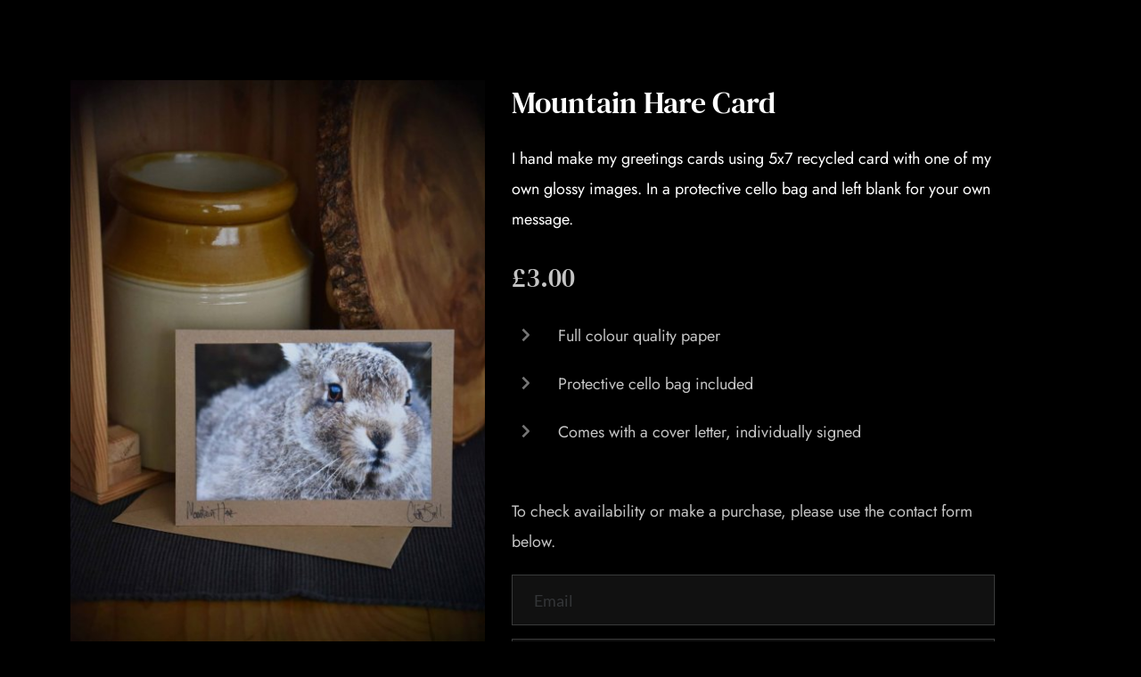

--- FILE ---
content_type: text/html; charset=UTF-8
request_url: https://claireballphotography.com/product/mountain-hare-card/
body_size: 34107
content:
<!DOCTYPE html>
<html lang="en-GB">
<head>
    <meta charset="UTF-8">
    <link rel="profile" href="http://gmpg.org/xfn/11">
    <link rel="pingback" href="https://claireballphotography.com/xmlrpc.php">
	<style>
#wpadminbar #wp-admin-bar-wccp_free_top_button .ab-icon:before {
	content: "\f160";
	color: #02CA02;
	top: 3px;
}
#wpadminbar #wp-admin-bar-wccp_free_top_button .ab-icon {
	transform: rotate(45deg);
}
</style>
<meta name='robots' content='index, follow, max-image-preview:large, max-snippet:-1, max-video-preview:-1' />

	<!-- This site is optimized with the Yoast SEO plugin v26.8 - https://yoast.com/product/yoast-seo-wordpress/ -->
	<title>Mountain Hare Card - Claire Ball Photography</title>
	<link rel="canonical" href="https://claireballphotography.com/product/mountain-hare-card/" />
	<meta property="og:locale" content="en_GB" />
	<meta property="og:type" content="article" />
	<meta property="og:title" content="Mountain Hare Card - Claire Ball Photography" />
	<meta property="og:description" content="I hand make my greetings cards using 5×7 recycled card with one of own glossy images. Comes in a protective cello bag and left blank for your own personalised message." />
	<meta property="og:url" content="https://claireballphotography.com/product/mountain-hare-card/" />
	<meta property="og:site_name" content="Claire Ball Photography" />
	<meta property="article:modified_time" content="2025-12-21T10:51:41+00:00" />
	<meta property="og:image" content="https://claireballphotography.com/wp-content/uploads/2022/04/172-card-scaled.jpg" />
	<meta property="og:image:width" content="1367" />
	<meta property="og:image:height" content="2048" />
	<meta property="og:image:type" content="image/jpeg" />
	<meta name="twitter:card" content="summary_large_image" />
	<script type="application/ld+json" class="yoast-schema-graph">{"@context":"https://schema.org","@graph":[{"@type":"WebPage","@id":"https://claireballphotography.com/product/mountain-hare-card/","url":"https://claireballphotography.com/product/mountain-hare-card/","name":"Mountain Hare Card - Claire Ball Photography","isPartOf":{"@id":"https://claireballphotography.com/#website"},"primaryImageOfPage":{"@id":"https://claireballphotography.com/product/mountain-hare-card/#primaryimage"},"image":{"@id":"https://claireballphotography.com/product/mountain-hare-card/#primaryimage"},"thumbnailUrl":"https://claireballphotography.com/wp-content/uploads/2022/04/172-card-scaled.jpg","datePublished":"2022-04-27T10:26:52+00:00","dateModified":"2025-12-21T10:51:41+00:00","breadcrumb":{"@id":"https://claireballphotography.com/product/mountain-hare-card/#breadcrumb"},"inLanguage":"en-GB","potentialAction":[{"@type":"ReadAction","target":["https://claireballphotography.com/product/mountain-hare-card/"]}]},{"@type":"ImageObject","inLanguage":"en-GB","@id":"https://claireballphotography.com/product/mountain-hare-card/#primaryimage","url":"https://claireballphotography.com/wp-content/uploads/2022/04/172-card-scaled.jpg","contentUrl":"https://claireballphotography.com/wp-content/uploads/2022/04/172-card-scaled.jpg","width":1367,"height":2048},{"@type":"BreadcrumbList","@id":"https://claireballphotography.com/product/mountain-hare-card/#breadcrumb","itemListElement":[{"@type":"ListItem","position":1,"name":"Home","item":"https://claireballphotography.com/"},{"@type":"ListItem","position":2,"name":"Shop","item":"https://claireballphotography.com/?page_id=479"},{"@type":"ListItem","position":3,"name":"Mountain Hare Card"}]},{"@type":"WebSite","@id":"https://claireballphotography.com/#website","url":"https://claireballphotography.com/","name":"Claire Ball Photography","description":"Photography from the Scottish Highlands","publisher":{"@id":"https://claireballphotography.com/#/schema/person/75a96b0149d556eeb55f0fd9e2e3d0e2"},"potentialAction":[{"@type":"SearchAction","target":{"@type":"EntryPoint","urlTemplate":"https://claireballphotography.com/?s={search_term_string}"},"query-input":{"@type":"PropertyValueSpecification","valueRequired":true,"valueName":"search_term_string"}}],"inLanguage":"en-GB"},{"@type":["Person","Organization"],"@id":"https://claireballphotography.com/#/schema/person/75a96b0149d556eeb55f0fd9e2e3d0e2","name":"Claire Ball","image":{"@type":"ImageObject","inLanguage":"en-GB","@id":"https://claireballphotography.com/#/schema/person/image/","url":"https://claireballphotography.com/wp-content/uploads/2022/02/CBP_web_logo.svg","contentUrl":"https://claireballphotography.com/wp-content/uploads/2022/02/CBP_web_logo.svg","width":553,"height":108,"caption":"Claire Ball"},"logo":{"@id":"https://claireballphotography.com/#/schema/person/image/"},"sameAs":["http://www.claireballphotography.com"]}]}</script>
	<!-- / Yoast SEO plugin. -->


<link rel='dns-prefetch' href='//fonts.googleapis.com' />
<link rel='dns-prefetch' href='//fonts.bunny.net' />
<link rel="alternate" type="application/rss+xml" title="Claire Ball Photography &raquo; Feed" href="https://claireballphotography.com/feed/" />
<link rel="alternate" type="application/rss+xml" title="Claire Ball Photography &raquo; Comments Feed" href="https://claireballphotography.com/comments/feed/" />
<link rel="alternate" title="oEmbed (JSON)" type="application/json+oembed" href="https://claireballphotography.com/wp-json/oembed/1.0/embed?url=https%3A%2F%2Fclaireballphotography.com%2Fproduct%2Fmountain-hare-card%2F" />
<link rel="alternate" title="oEmbed (XML)" type="text/xml+oembed" href="https://claireballphotography.com/wp-json/oembed/1.0/embed?url=https%3A%2F%2Fclaireballphotography.com%2Fproduct%2Fmountain-hare-card%2F&#038;format=xml" />
<style id='wp-img-auto-sizes-contain-inline-css'>
img:is([sizes=auto i],[sizes^="auto," i]){contain-intrinsic-size:3000px 1500px}
/*# sourceURL=wp-img-auto-sizes-contain-inline-css */
</style>

<link rel='stylesheet' id='wp-block-library-css' href='https://claireballphotography.com/wp-includes/css/dist/block-library/style.min.css?ver=6.9' media='all' />
<link rel='stylesheet' id='wc-blocks-style-css' href='https://claireballphotography.com/wp-content/plugins/woocommerce/assets/client/blocks/wc-blocks.css?ver=wc-10.4.3' media='all' />
<style id='global-styles-inline-css'>
:root{--wp--preset--aspect-ratio--square: 1;--wp--preset--aspect-ratio--4-3: 4/3;--wp--preset--aspect-ratio--3-4: 3/4;--wp--preset--aspect-ratio--3-2: 3/2;--wp--preset--aspect-ratio--2-3: 2/3;--wp--preset--aspect-ratio--16-9: 16/9;--wp--preset--aspect-ratio--9-16: 9/16;--wp--preset--color--black: #000000;--wp--preset--color--cyan-bluish-gray: #abb8c3;--wp--preset--color--white: #ffffff;--wp--preset--color--pale-pink: #f78da7;--wp--preset--color--vivid-red: #cf2e2e;--wp--preset--color--luminous-vivid-orange: #ff6900;--wp--preset--color--luminous-vivid-amber: #fcb900;--wp--preset--color--light-green-cyan: #7bdcb5;--wp--preset--color--vivid-green-cyan: #00d084;--wp--preset--color--pale-cyan-blue: #8ed1fc;--wp--preset--color--vivid-cyan-blue: #0693e3;--wp--preset--color--vivid-purple: #9b51e0;--wp--preset--color--palette-color-1: var(--theme-palette-color-1, #ffffff);--wp--preset--color--palette-color-2: var(--theme-palette-color-2, #ffffff);--wp--preset--color--palette-color-3: var(--theme-palette-color-3, #ffffff);--wp--preset--color--palette-color-4: var(--theme-palette-color-4, #192a3d);--wp--preset--color--palette-color-5: var(--theme-palette-color-5, #e1e8ed);--wp--preset--color--palette-color-6: var(--theme-palette-color-6, #f2f5f7);--wp--preset--color--palette-color-7: var(--theme-palette-color-7, #FAFBFC);--wp--preset--color--palette-color-8: var(--theme-palette-color-8, #ffffff);--wp--preset--gradient--vivid-cyan-blue-to-vivid-purple: linear-gradient(135deg,rgb(6,147,227) 0%,rgb(155,81,224) 100%);--wp--preset--gradient--light-green-cyan-to-vivid-green-cyan: linear-gradient(135deg,rgb(122,220,180) 0%,rgb(0,208,130) 100%);--wp--preset--gradient--luminous-vivid-amber-to-luminous-vivid-orange: linear-gradient(135deg,rgb(252,185,0) 0%,rgb(255,105,0) 100%);--wp--preset--gradient--luminous-vivid-orange-to-vivid-red: linear-gradient(135deg,rgb(255,105,0) 0%,rgb(207,46,46) 100%);--wp--preset--gradient--very-light-gray-to-cyan-bluish-gray: linear-gradient(135deg,rgb(238,238,238) 0%,rgb(169,184,195) 100%);--wp--preset--gradient--cool-to-warm-spectrum: linear-gradient(135deg,rgb(74,234,220) 0%,rgb(151,120,209) 20%,rgb(207,42,186) 40%,rgb(238,44,130) 60%,rgb(251,105,98) 80%,rgb(254,248,76) 100%);--wp--preset--gradient--blush-light-purple: linear-gradient(135deg,rgb(255,206,236) 0%,rgb(152,150,240) 100%);--wp--preset--gradient--blush-bordeaux: linear-gradient(135deg,rgb(254,205,165) 0%,rgb(254,45,45) 50%,rgb(107,0,62) 100%);--wp--preset--gradient--luminous-dusk: linear-gradient(135deg,rgb(255,203,112) 0%,rgb(199,81,192) 50%,rgb(65,88,208) 100%);--wp--preset--gradient--pale-ocean: linear-gradient(135deg,rgb(255,245,203) 0%,rgb(182,227,212) 50%,rgb(51,167,181) 100%);--wp--preset--gradient--electric-grass: linear-gradient(135deg,rgb(202,248,128) 0%,rgb(113,206,126) 100%);--wp--preset--gradient--midnight: linear-gradient(135deg,rgb(2,3,129) 0%,rgb(40,116,252) 100%);--wp--preset--gradient--juicy-peach: linear-gradient(to right, #ffecd2 0%, #fcb69f 100%);--wp--preset--gradient--young-passion: linear-gradient(to right, #ff8177 0%, #ff867a 0%, #ff8c7f 21%, #f99185 52%, #cf556c 78%, #b12a5b 100%);--wp--preset--gradient--true-sunset: linear-gradient(to right, #fa709a 0%, #fee140 100%);--wp--preset--gradient--morpheus-den: linear-gradient(to top, #30cfd0 0%, #330867 100%);--wp--preset--gradient--plum-plate: linear-gradient(135deg, #667eea 0%, #764ba2 100%);--wp--preset--gradient--aqua-splash: linear-gradient(15deg, #13547a 0%, #80d0c7 100%);--wp--preset--gradient--love-kiss: linear-gradient(to top, #ff0844 0%, #ffb199 100%);--wp--preset--gradient--new-retrowave: linear-gradient(to top, #3b41c5 0%, #a981bb 49%, #ffc8a9 100%);--wp--preset--gradient--plum-bath: linear-gradient(to top, #cc208e 0%, #6713d2 100%);--wp--preset--gradient--high-flight: linear-gradient(to right, #0acffe 0%, #495aff 100%);--wp--preset--gradient--teen-party: linear-gradient(-225deg, #FF057C 0%, #8D0B93 50%, #321575 100%);--wp--preset--gradient--fabled-sunset: linear-gradient(-225deg, #231557 0%, #44107A 29%, #FF1361 67%, #FFF800 100%);--wp--preset--gradient--arielle-smile: radial-gradient(circle 248px at center, #16d9e3 0%, #30c7ec 47%, #46aef7 100%);--wp--preset--gradient--itmeo-branding: linear-gradient(180deg, #2af598 0%, #009efd 100%);--wp--preset--gradient--deep-blue: linear-gradient(to right, #6a11cb 0%, #2575fc 100%);--wp--preset--gradient--strong-bliss: linear-gradient(to right, #f78ca0 0%, #f9748f 19%, #fd868c 60%, #fe9a8b 100%);--wp--preset--gradient--sweet-period: linear-gradient(to top, #3f51b1 0%, #5a55ae 13%, #7b5fac 25%, #8f6aae 38%, #a86aa4 50%, #cc6b8e 62%, #f18271 75%, #f3a469 87%, #f7c978 100%);--wp--preset--gradient--purple-division: linear-gradient(to top, #7028e4 0%, #e5b2ca 100%);--wp--preset--gradient--cold-evening: linear-gradient(to top, #0c3483 0%, #a2b6df 100%, #6b8cce 100%, #a2b6df 100%);--wp--preset--gradient--mountain-rock: linear-gradient(to right, #868f96 0%, #596164 100%);--wp--preset--gradient--desert-hump: linear-gradient(to top, #c79081 0%, #dfa579 100%);--wp--preset--gradient--ethernal-constance: linear-gradient(to top, #09203f 0%, #537895 100%);--wp--preset--gradient--happy-memories: linear-gradient(-60deg, #ff5858 0%, #f09819 100%);--wp--preset--gradient--grown-early: linear-gradient(to top, #0ba360 0%, #3cba92 100%);--wp--preset--gradient--morning-salad: linear-gradient(-225deg, #B7F8DB 0%, #50A7C2 100%);--wp--preset--gradient--night-call: linear-gradient(-225deg, #AC32E4 0%, #7918F2 48%, #4801FF 100%);--wp--preset--gradient--mind-crawl: linear-gradient(-225deg, #473B7B 0%, #3584A7 51%, #30D2BE 100%);--wp--preset--gradient--angel-care: linear-gradient(-225deg, #FFE29F 0%, #FFA99F 48%, #FF719A 100%);--wp--preset--gradient--juicy-cake: linear-gradient(to top, #e14fad 0%, #f9d423 100%);--wp--preset--gradient--rich-metal: linear-gradient(to right, #d7d2cc 0%, #304352 100%);--wp--preset--gradient--mole-hall: linear-gradient(-20deg, #616161 0%, #9bc5c3 100%);--wp--preset--gradient--cloudy-knoxville: linear-gradient(120deg, #fdfbfb 0%, #ebedee 100%);--wp--preset--gradient--soft-grass: linear-gradient(to top, #c1dfc4 0%, #deecdd 100%);--wp--preset--gradient--saint-petersburg: linear-gradient(135deg, #f5f7fa 0%, #c3cfe2 100%);--wp--preset--gradient--everlasting-sky: linear-gradient(135deg, #fdfcfb 0%, #e2d1c3 100%);--wp--preset--gradient--kind-steel: linear-gradient(-20deg, #e9defa 0%, #fbfcdb 100%);--wp--preset--gradient--over-sun: linear-gradient(60deg, #abecd6 0%, #fbed96 100%);--wp--preset--gradient--premium-white: linear-gradient(to top, #d5d4d0 0%, #d5d4d0 1%, #eeeeec 31%, #efeeec 75%, #e9e9e7 100%);--wp--preset--gradient--clean-mirror: linear-gradient(45deg, #93a5cf 0%, #e4efe9 100%);--wp--preset--gradient--wild-apple: linear-gradient(to top, #d299c2 0%, #fef9d7 100%);--wp--preset--gradient--snow-again: linear-gradient(to top, #e6e9f0 0%, #eef1f5 100%);--wp--preset--gradient--confident-cloud: linear-gradient(to top, #dad4ec 0%, #dad4ec 1%, #f3e7e9 100%);--wp--preset--gradient--glass-water: linear-gradient(to top, #dfe9f3 0%, white 100%);--wp--preset--gradient--perfect-white: linear-gradient(-225deg, #E3FDF5 0%, #FFE6FA 100%);--wp--preset--font-size--small: 13px;--wp--preset--font-size--medium: 20px;--wp--preset--font-size--large: clamp(22px, 1.375rem + ((1vw - 3.2px) * 0.625), 30px);--wp--preset--font-size--x-large: clamp(30px, 1.875rem + ((1vw - 3.2px) * 1.563), 50px);--wp--preset--font-size--xx-large: clamp(45px, 2.813rem + ((1vw - 3.2px) * 2.734), 80px);--wp--preset--spacing--20: 0.44rem;--wp--preset--spacing--30: 0.67rem;--wp--preset--spacing--40: 1rem;--wp--preset--spacing--50: 1.5rem;--wp--preset--spacing--60: 2.25rem;--wp--preset--spacing--70: 3.38rem;--wp--preset--spacing--80: 5.06rem;--wp--preset--shadow--natural: 6px 6px 9px rgba(0, 0, 0, 0.2);--wp--preset--shadow--deep: 12px 12px 50px rgba(0, 0, 0, 0.4);--wp--preset--shadow--sharp: 6px 6px 0px rgba(0, 0, 0, 0.2);--wp--preset--shadow--outlined: 6px 6px 0px -3px rgb(255, 255, 255), 6px 6px rgb(0, 0, 0);--wp--preset--shadow--crisp: 6px 6px 0px rgb(0, 0, 0);}:root { --wp--style--global--content-size: var(--theme-block-max-width);--wp--style--global--wide-size: var(--theme-block-wide-max-width); }:where(body) { margin: 0; }.wp-site-blocks > .alignleft { float: left; margin-right: 2em; }.wp-site-blocks > .alignright { float: right; margin-left: 2em; }.wp-site-blocks > .aligncenter { justify-content: center; margin-left: auto; margin-right: auto; }:where(.wp-site-blocks) > * { margin-block-start: var(--theme-content-spacing); margin-block-end: 0; }:where(.wp-site-blocks) > :first-child { margin-block-start: 0; }:where(.wp-site-blocks) > :last-child { margin-block-end: 0; }:root { --wp--style--block-gap: var(--theme-content-spacing); }:root :where(.is-layout-flow) > :first-child{margin-block-start: 0;}:root :where(.is-layout-flow) > :last-child{margin-block-end: 0;}:root :where(.is-layout-flow) > *{margin-block-start: var(--theme-content-spacing);margin-block-end: 0;}:root :where(.is-layout-constrained) > :first-child{margin-block-start: 0;}:root :where(.is-layout-constrained) > :last-child{margin-block-end: 0;}:root :where(.is-layout-constrained) > *{margin-block-start: var(--theme-content-spacing);margin-block-end: 0;}:root :where(.is-layout-flex){gap: var(--theme-content-spacing);}:root :where(.is-layout-grid){gap: var(--theme-content-spacing);}.is-layout-flow > .alignleft{float: left;margin-inline-start: 0;margin-inline-end: 2em;}.is-layout-flow > .alignright{float: right;margin-inline-start: 2em;margin-inline-end: 0;}.is-layout-flow > .aligncenter{margin-left: auto !important;margin-right: auto !important;}.is-layout-constrained > .alignleft{float: left;margin-inline-start: 0;margin-inline-end: 2em;}.is-layout-constrained > .alignright{float: right;margin-inline-start: 2em;margin-inline-end: 0;}.is-layout-constrained > .aligncenter{margin-left: auto !important;margin-right: auto !important;}.is-layout-constrained > :where(:not(.alignleft):not(.alignright):not(.alignfull)){max-width: var(--wp--style--global--content-size);margin-left: auto !important;margin-right: auto !important;}.is-layout-constrained > .alignwide{max-width: var(--wp--style--global--wide-size);}body .is-layout-flex{display: flex;}.is-layout-flex{flex-wrap: wrap;align-items: center;}.is-layout-flex > :is(*, div){margin: 0;}body .is-layout-grid{display: grid;}.is-layout-grid > :is(*, div){margin: 0;}body{padding-top: 0px;padding-right: 0px;padding-bottom: 0px;padding-left: 0px;}:root :where(.wp-element-button, .wp-block-button__link){font-style: inherit;font-weight: inherit;letter-spacing: inherit;text-transform: inherit;}.has-black-color{color: var(--wp--preset--color--black) !important;}.has-cyan-bluish-gray-color{color: var(--wp--preset--color--cyan-bluish-gray) !important;}.has-white-color{color: var(--wp--preset--color--white) !important;}.has-pale-pink-color{color: var(--wp--preset--color--pale-pink) !important;}.has-vivid-red-color{color: var(--wp--preset--color--vivid-red) !important;}.has-luminous-vivid-orange-color{color: var(--wp--preset--color--luminous-vivid-orange) !important;}.has-luminous-vivid-amber-color{color: var(--wp--preset--color--luminous-vivid-amber) !important;}.has-light-green-cyan-color{color: var(--wp--preset--color--light-green-cyan) !important;}.has-vivid-green-cyan-color{color: var(--wp--preset--color--vivid-green-cyan) !important;}.has-pale-cyan-blue-color{color: var(--wp--preset--color--pale-cyan-blue) !important;}.has-vivid-cyan-blue-color{color: var(--wp--preset--color--vivid-cyan-blue) !important;}.has-vivid-purple-color{color: var(--wp--preset--color--vivid-purple) !important;}.has-palette-color-1-color{color: var(--wp--preset--color--palette-color-1) !important;}.has-palette-color-2-color{color: var(--wp--preset--color--palette-color-2) !important;}.has-palette-color-3-color{color: var(--wp--preset--color--palette-color-3) !important;}.has-palette-color-4-color{color: var(--wp--preset--color--palette-color-4) !important;}.has-palette-color-5-color{color: var(--wp--preset--color--palette-color-5) !important;}.has-palette-color-6-color{color: var(--wp--preset--color--palette-color-6) !important;}.has-palette-color-7-color{color: var(--wp--preset--color--palette-color-7) !important;}.has-palette-color-8-color{color: var(--wp--preset--color--palette-color-8) !important;}.has-black-background-color{background-color: var(--wp--preset--color--black) !important;}.has-cyan-bluish-gray-background-color{background-color: var(--wp--preset--color--cyan-bluish-gray) !important;}.has-white-background-color{background-color: var(--wp--preset--color--white) !important;}.has-pale-pink-background-color{background-color: var(--wp--preset--color--pale-pink) !important;}.has-vivid-red-background-color{background-color: var(--wp--preset--color--vivid-red) !important;}.has-luminous-vivid-orange-background-color{background-color: var(--wp--preset--color--luminous-vivid-orange) !important;}.has-luminous-vivid-amber-background-color{background-color: var(--wp--preset--color--luminous-vivid-amber) !important;}.has-light-green-cyan-background-color{background-color: var(--wp--preset--color--light-green-cyan) !important;}.has-vivid-green-cyan-background-color{background-color: var(--wp--preset--color--vivid-green-cyan) !important;}.has-pale-cyan-blue-background-color{background-color: var(--wp--preset--color--pale-cyan-blue) !important;}.has-vivid-cyan-blue-background-color{background-color: var(--wp--preset--color--vivid-cyan-blue) !important;}.has-vivid-purple-background-color{background-color: var(--wp--preset--color--vivid-purple) !important;}.has-palette-color-1-background-color{background-color: var(--wp--preset--color--palette-color-1) !important;}.has-palette-color-2-background-color{background-color: var(--wp--preset--color--palette-color-2) !important;}.has-palette-color-3-background-color{background-color: var(--wp--preset--color--palette-color-3) !important;}.has-palette-color-4-background-color{background-color: var(--wp--preset--color--palette-color-4) !important;}.has-palette-color-5-background-color{background-color: var(--wp--preset--color--palette-color-5) !important;}.has-palette-color-6-background-color{background-color: var(--wp--preset--color--palette-color-6) !important;}.has-palette-color-7-background-color{background-color: var(--wp--preset--color--palette-color-7) !important;}.has-palette-color-8-background-color{background-color: var(--wp--preset--color--palette-color-8) !important;}.has-black-border-color{border-color: var(--wp--preset--color--black) !important;}.has-cyan-bluish-gray-border-color{border-color: var(--wp--preset--color--cyan-bluish-gray) !important;}.has-white-border-color{border-color: var(--wp--preset--color--white) !important;}.has-pale-pink-border-color{border-color: var(--wp--preset--color--pale-pink) !important;}.has-vivid-red-border-color{border-color: var(--wp--preset--color--vivid-red) !important;}.has-luminous-vivid-orange-border-color{border-color: var(--wp--preset--color--luminous-vivid-orange) !important;}.has-luminous-vivid-amber-border-color{border-color: var(--wp--preset--color--luminous-vivid-amber) !important;}.has-light-green-cyan-border-color{border-color: var(--wp--preset--color--light-green-cyan) !important;}.has-vivid-green-cyan-border-color{border-color: var(--wp--preset--color--vivid-green-cyan) !important;}.has-pale-cyan-blue-border-color{border-color: var(--wp--preset--color--pale-cyan-blue) !important;}.has-vivid-cyan-blue-border-color{border-color: var(--wp--preset--color--vivid-cyan-blue) !important;}.has-vivid-purple-border-color{border-color: var(--wp--preset--color--vivid-purple) !important;}.has-palette-color-1-border-color{border-color: var(--wp--preset--color--palette-color-1) !important;}.has-palette-color-2-border-color{border-color: var(--wp--preset--color--palette-color-2) !important;}.has-palette-color-3-border-color{border-color: var(--wp--preset--color--palette-color-3) !important;}.has-palette-color-4-border-color{border-color: var(--wp--preset--color--palette-color-4) !important;}.has-palette-color-5-border-color{border-color: var(--wp--preset--color--palette-color-5) !important;}.has-palette-color-6-border-color{border-color: var(--wp--preset--color--palette-color-6) !important;}.has-palette-color-7-border-color{border-color: var(--wp--preset--color--palette-color-7) !important;}.has-palette-color-8-border-color{border-color: var(--wp--preset--color--palette-color-8) !important;}.has-vivid-cyan-blue-to-vivid-purple-gradient-background{background: var(--wp--preset--gradient--vivid-cyan-blue-to-vivid-purple) !important;}.has-light-green-cyan-to-vivid-green-cyan-gradient-background{background: var(--wp--preset--gradient--light-green-cyan-to-vivid-green-cyan) !important;}.has-luminous-vivid-amber-to-luminous-vivid-orange-gradient-background{background: var(--wp--preset--gradient--luminous-vivid-amber-to-luminous-vivid-orange) !important;}.has-luminous-vivid-orange-to-vivid-red-gradient-background{background: var(--wp--preset--gradient--luminous-vivid-orange-to-vivid-red) !important;}.has-very-light-gray-to-cyan-bluish-gray-gradient-background{background: var(--wp--preset--gradient--very-light-gray-to-cyan-bluish-gray) !important;}.has-cool-to-warm-spectrum-gradient-background{background: var(--wp--preset--gradient--cool-to-warm-spectrum) !important;}.has-blush-light-purple-gradient-background{background: var(--wp--preset--gradient--blush-light-purple) !important;}.has-blush-bordeaux-gradient-background{background: var(--wp--preset--gradient--blush-bordeaux) !important;}.has-luminous-dusk-gradient-background{background: var(--wp--preset--gradient--luminous-dusk) !important;}.has-pale-ocean-gradient-background{background: var(--wp--preset--gradient--pale-ocean) !important;}.has-electric-grass-gradient-background{background: var(--wp--preset--gradient--electric-grass) !important;}.has-midnight-gradient-background{background: var(--wp--preset--gradient--midnight) !important;}.has-juicy-peach-gradient-background{background: var(--wp--preset--gradient--juicy-peach) !important;}.has-young-passion-gradient-background{background: var(--wp--preset--gradient--young-passion) !important;}.has-true-sunset-gradient-background{background: var(--wp--preset--gradient--true-sunset) !important;}.has-morpheus-den-gradient-background{background: var(--wp--preset--gradient--morpheus-den) !important;}.has-plum-plate-gradient-background{background: var(--wp--preset--gradient--plum-plate) !important;}.has-aqua-splash-gradient-background{background: var(--wp--preset--gradient--aqua-splash) !important;}.has-love-kiss-gradient-background{background: var(--wp--preset--gradient--love-kiss) !important;}.has-new-retrowave-gradient-background{background: var(--wp--preset--gradient--new-retrowave) !important;}.has-plum-bath-gradient-background{background: var(--wp--preset--gradient--plum-bath) !important;}.has-high-flight-gradient-background{background: var(--wp--preset--gradient--high-flight) !important;}.has-teen-party-gradient-background{background: var(--wp--preset--gradient--teen-party) !important;}.has-fabled-sunset-gradient-background{background: var(--wp--preset--gradient--fabled-sunset) !important;}.has-arielle-smile-gradient-background{background: var(--wp--preset--gradient--arielle-smile) !important;}.has-itmeo-branding-gradient-background{background: var(--wp--preset--gradient--itmeo-branding) !important;}.has-deep-blue-gradient-background{background: var(--wp--preset--gradient--deep-blue) !important;}.has-strong-bliss-gradient-background{background: var(--wp--preset--gradient--strong-bliss) !important;}.has-sweet-period-gradient-background{background: var(--wp--preset--gradient--sweet-period) !important;}.has-purple-division-gradient-background{background: var(--wp--preset--gradient--purple-division) !important;}.has-cold-evening-gradient-background{background: var(--wp--preset--gradient--cold-evening) !important;}.has-mountain-rock-gradient-background{background: var(--wp--preset--gradient--mountain-rock) !important;}.has-desert-hump-gradient-background{background: var(--wp--preset--gradient--desert-hump) !important;}.has-ethernal-constance-gradient-background{background: var(--wp--preset--gradient--ethernal-constance) !important;}.has-happy-memories-gradient-background{background: var(--wp--preset--gradient--happy-memories) !important;}.has-grown-early-gradient-background{background: var(--wp--preset--gradient--grown-early) !important;}.has-morning-salad-gradient-background{background: var(--wp--preset--gradient--morning-salad) !important;}.has-night-call-gradient-background{background: var(--wp--preset--gradient--night-call) !important;}.has-mind-crawl-gradient-background{background: var(--wp--preset--gradient--mind-crawl) !important;}.has-angel-care-gradient-background{background: var(--wp--preset--gradient--angel-care) !important;}.has-juicy-cake-gradient-background{background: var(--wp--preset--gradient--juicy-cake) !important;}.has-rich-metal-gradient-background{background: var(--wp--preset--gradient--rich-metal) !important;}.has-mole-hall-gradient-background{background: var(--wp--preset--gradient--mole-hall) !important;}.has-cloudy-knoxville-gradient-background{background: var(--wp--preset--gradient--cloudy-knoxville) !important;}.has-soft-grass-gradient-background{background: var(--wp--preset--gradient--soft-grass) !important;}.has-saint-petersburg-gradient-background{background: var(--wp--preset--gradient--saint-petersburg) !important;}.has-everlasting-sky-gradient-background{background: var(--wp--preset--gradient--everlasting-sky) !important;}.has-kind-steel-gradient-background{background: var(--wp--preset--gradient--kind-steel) !important;}.has-over-sun-gradient-background{background: var(--wp--preset--gradient--over-sun) !important;}.has-premium-white-gradient-background{background: var(--wp--preset--gradient--premium-white) !important;}.has-clean-mirror-gradient-background{background: var(--wp--preset--gradient--clean-mirror) !important;}.has-wild-apple-gradient-background{background: var(--wp--preset--gradient--wild-apple) !important;}.has-snow-again-gradient-background{background: var(--wp--preset--gradient--snow-again) !important;}.has-confident-cloud-gradient-background{background: var(--wp--preset--gradient--confident-cloud) !important;}.has-glass-water-gradient-background{background: var(--wp--preset--gradient--glass-water) !important;}.has-perfect-white-gradient-background{background: var(--wp--preset--gradient--perfect-white) !important;}.has-small-font-size{font-size: var(--wp--preset--font-size--small) !important;}.has-medium-font-size{font-size: var(--wp--preset--font-size--medium) !important;}.has-large-font-size{font-size: var(--wp--preset--font-size--large) !important;}.has-x-large-font-size{font-size: var(--wp--preset--font-size--x-large) !important;}.has-xx-large-font-size{font-size: var(--wp--preset--font-size--xx-large) !important;}
/*# sourceURL=global-styles-inline-css */
</style>

<style id='woocommerce-inline-inline-css'>
.woocommerce form .form-row .required { visibility: visible; }
/*# sourceURL=woocommerce-inline-inline-css */
</style>
<link rel='stylesheet' id='ct-main-styles-css' href='https://claireballphotography.com/wp-content/themes/blocksy/static/bundle/main.min.css?ver=2.0.99' media='all' />
<link rel='stylesheet' id='ct-woocommerce-styles-css' href='https://claireballphotography.com/wp-content/themes/blocksy/static/bundle/woocommerce.min.css?ver=2.0.99' media='all' />
<link rel='stylesheet' id='blocksy-fonts-font-source-google-css' href='https://fonts.googleapis.com/css2?family=Jost:wght@400;500;600;700&#038;family=DM%20Serif%20Display:wght@400&#038;family=DM%20Serif%20Text:wght@400&#038;display=swap' media='all' />
<link rel='stylesheet' id='ct-page-title-styles-css' href='https://claireballphotography.com/wp-content/themes/blocksy/static/bundle/page-title.min.css?ver=2.0.99' media='all' />
<link rel='stylesheet' id='ct-flexy-styles-css' href='https://claireballphotography.com/wp-content/themes/blocksy/static/bundle/flexy.min.css?ver=2.0.99' media='all' />
<link rel='stylesheet' id='ct-brizy-styles-css' href='https://claireballphotography.com/wp-content/themes/blocksy/static/bundle/brizy.min.css?ver=2.0.99' media='all' />
<link rel='stylesheet' id='brizy-asset-google-10-css'  class="brz-link brz-link-google" type="text/css" href='https://fonts.bunny.net/css?family=Jost%3A100%2C200%2C300%2Cregular%2C500%2C600%2C700%2C800%2C900%2C100italic%2C200italic%2C300italic%2Citalic%2C500italic%2C600italic%2C700italic%2C800italic%2C900italic%7COverpass%3A100%2C100italic%2C200%2C200italic%2C300%2C300italic%2Cregular%2Citalic%2C600%2C600italic%2C700%2C700italic%2C800%2C800italic%2C900%2C900italic%7CTaviraj%3A100%2C100italic%2C200%2C200italic%2C300%2C300italic%2Cregular%2Citalic%2C500%2C500italic%2C600%2C600italic%2C700%2C700italic%2C800%2C800italic%2C900%2C900italic%7CNoto+Serif%3Aregular%2Citalic%2C700%2C700italic%7CDM+Serif+Text%3Aregular%2Citalic%7CLato%3A100%2C100italic%2C300%2C300italic%2Cregular%2Citalic%2C700%2C700italic%2C900%2C900italic&#038;subset=arabic%2Cbengali%2Ccyrillic%2Ccyrillic-ext%2Cdevanagari%2Cgreek%2Cgreek-ext%2Cgujarati%2Chebrew%2Ckhmer%2Ckorean%2Clatin-ext%2Ctamil%2Ctelugu%2Cthai%2Cvietnamese&#038;display=swap&#038;ver=350-wp' media='all' />
<link rel='stylesheet' id='brizy-asset-critical-15-css'  class="brz-link brz-link-preview-critical" href='https://claireballphotography.com/wp-content/plugins/brizy-pro/public/editor-build/prod/css/preview-priority.pro.min.css?ver=223-wp' media='all' />
<link rel='stylesheet' id='brizy-asset-group-1-20-css'  class="brz-link brz-link-preview-lib" media="print" onload="this.media='all'" data-brz-group="group-1" href='https://claireballphotography.com/wp-content/plugins/brizy/public/editor-build/prod/editor/css/group-1.min.css?ver=350-wp' media='all' />
<link rel='stylesheet' id='brizy-asset-main-30-css'  class="brz-link brz-link-preview-pro" media="print" onload="this.media='all'" href='https://claireballphotography.com/wp-content/plugins/brizy-pro/public/editor-build/prod/css/preview.pro.min.css?ver=223-wp' media='all' />
<style id='inline-handle-4c56ff4ce4aaf9573aa5dff913df997a-inline-css'>


.brz .brz-cp-color1, .brz .brz-bcp-color1{color: rgb(var(--brz-global-color1));} .brz .brz-bgp-color1{background-color: rgb(var(--brz-global-color1));}.brz .brz-cp-color2, .brz .brz-bcp-color2{color: rgb(var(--brz-global-color2));} .brz .brz-bgp-color2{background-color: rgb(var(--brz-global-color2));}.brz .brz-cp-color3, .brz .brz-bcp-color3{color: rgb(var(--brz-global-color3));} .brz .brz-bgp-color3{background-color: rgb(var(--brz-global-color3));}.brz .brz-cp-color4, .brz .brz-bcp-color4{color: rgb(var(--brz-global-color4));} .brz .brz-bgp-color4{background-color: rgb(var(--brz-global-color4));}.brz .brz-cp-color5, .brz .brz-bcp-color5{color: rgb(var(--brz-global-color5));} .brz .brz-bgp-color5{background-color: rgb(var(--brz-global-color5));}.brz .brz-cp-color6, .brz .brz-bcp-color6{color: rgb(var(--brz-global-color6));} .brz .brz-bgp-color6{background-color: rgb(var(--brz-global-color6));}.brz .brz-cp-color7, .brz .brz-bcp-color7{color: rgb(var(--brz-global-color7));} .brz .brz-bgp-color7{background-color: rgb(var(--brz-global-color7));}.brz .brz-cp-color8, .brz .brz-bcp-color8{color: rgb(var(--brz-global-color8));} .brz .brz-bgp-color8{background-color: rgb(var(--brz-global-color8));}:root{--brz-global-color1:17, 17, 17;--brz-global-color2:0, 0, 0;--brz-global-color3:116, 116, 116;--brz-global-color4:184, 230, 225;--brz-global-color5:245, 212, 209;--brz-global-color6:235, 235, 235;--brz-global-color7:196, 196, 196;--brz-global-color8:255, 255, 255;}:root{--brz-paragraphfontfamily:'Jost', sans-serif;--brz-paragraphfontsize:18px;--brz-paragraphfontsizesuffix:px;--brz-paragraphfontweight:400;--brz-paragraphletterspacing:0px;--brz-paragraphlineheight:1.9;--brz-paragraphfontvariation:"wght" 400, "wdth" 100, "SOFT" 0;--brz-paragraphtabletfontsize:17px;--brz-paragraphtabletfontweight:400;--brz-paragraphtabletletterspacing:0px;--brz-paragraphtabletlineheight:1.6;--brz-paragraphtabletfontvariation:"wght" 400, "wdth" 100, "SOFT" 0;--brz-paragraphmobilefontsize:17px;--brz-paragraphmobilefontweight:400;--brz-paragraphmobileletterspacing:0px;--brz-paragraphmobilelineheight:1.6;--brz-paragraphmobilefontvariation:"wght" 400, "wdth" 100, "SOFT" 0;--brz-paragraphstoryfontsize:4.140000000000001%;--brz-paragraphbold:400;--brz-paragraphitalic:inherit;--brz-paragraphtextdecoration:inherit;--brz-paragraphtexttransform:inherit;--brz-paragraphtabletbold:400;--brz-paragraphtabletitalic:inherit;--brz-paragraphtablettextdecoration:inherit;--brz-paragraphtablettexttransform:inherit;--brz-paragraphmobilebold:400;--brz-paragraphmobileitalic:inherit;--brz-paragraphmobiletextdecoration:inherit;--brz-paragraphmobiletexttransform:inherit;--brz-subtitlefontfamily:'Overpass', sans-serif;--brz-subtitlefontsize:17px;--brz-subtitlefontsizesuffix:px;--brz-subtitlefontweight:400;--brz-subtitleletterspacing:0px;--brz-subtitlelineheight:1.8;--brz-subtitlefontvariation:"wght" 400, "wdth" 100, "SOFT" 0;--brz-subtitletabletfontsize:17px;--brz-subtitletabletfontweight:400;--brz-subtitletabletletterspacing:0px;--brz-subtitletabletlineheight:1.5;--brz-subtitletabletfontvariation:"wght" 400, "wdth" 100, "SOFT" 0;--brz-subtitlemobilefontsize:16px;--brz-subtitlemobilefontweight:400;--brz-subtitlemobileletterspacing:0px;--brz-subtitlemobilelineheight:1.5;--brz-subtitlemobilefontvariation:"wght" 400, "wdth" 100, "SOFT" 0;--brz-subtitlestoryfontsize:3.91%;--brz-subtitlebold:400;--brz-subtitleitalic:inherit;--brz-subtitletextdecoration:inherit;--brz-subtitletexttransform:inherit;--brz-subtitletabletbold:400;--brz-subtitletabletitalic:inherit;--brz-subtitletablettextdecoration:inherit;--brz-subtitletablettexttransform:inherit;--brz-subtitlemobilebold:400;--brz-subtitlemobileitalic:inherit;--brz-subtitlemobiletextdecoration:inherit;--brz-subtitlemobiletexttransform:inherit;--brz-abovetitlefontfamily:'Jost', sans-serif;--brz-abovetitlefontsize:12px;--brz-abovetitlefontsizesuffix:px;--brz-abovetitlefontweight:400;--brz-abovetitleletterspacing:2.5px;--brz-abovetitlelineheight:1.5;--brz-abovetitlefontvariation:"wght" 400, "wdth" 100, "SOFT" 0;--brz-abovetitletabletfontsize:12px;--brz-abovetitletabletfontweight:400;--brz-abovetitletabletletterspacing:1.5px;--brz-abovetitletabletlineheight:1.5;--brz-abovetitletabletfontvariation:"wght" 400, "wdth" 100, "SOFT" 0;--brz-abovetitlemobilefontsize:12px;--brz-abovetitlemobilefontweight:400;--brz-abovetitlemobileletterspacing:0.5px;--brz-abovetitlemobilelineheight:1.5;--brz-abovetitlemobilefontvariation:"wght" 400, "wdth" 100, "SOFT" 0;--brz-abovetitlestoryfontsize:2.7600000000000002%;--brz-abovetitlebold:400;--brz-abovetitleitalic:inherit;--brz-abovetitletextdecoration:inherit;--brz-abovetitletexttransform:inherit;--brz-abovetitletabletbold:400;--brz-abovetitletabletitalic:inherit;--brz-abovetitletablettextdecoration:inherit;--brz-abovetitletablettexttransform:inherit;--brz-abovetitlemobilebold:400;--brz-abovetitlemobileitalic:inherit;--brz-abovetitlemobiletextdecoration:inherit;--brz-abovetitlemobiletexttransform:inherit;--brz-heading1fontfamily:'Taviraj', serif;--brz-heading1fontsize:48px;--brz-heading1fontsizesuffix:px;--brz-heading1fontweight:400;--brz-heading1letterspacing:0px;--brz-heading1lineheight:1.2;--brz-heading1fontvariation:"wght" 400, "wdth" 100, "SOFT" 0;--brz-heading1tabletfontsize:43px;--brz-heading1tabletfontweight:400;--brz-heading1tabletletterspacing:0px;--brz-heading1tabletlineheight:1.2;--brz-heading1tabletfontvariation:"wght" 400, "wdth" 100, "SOFT" 0;--brz-heading1mobilefontsize:32px;--brz-heading1mobilefontweight:400;--brz-heading1mobileletterspacing:0px;--brz-heading1mobilelineheight:1.3;--brz-heading1mobilefontvariation:"wght" 400, "wdth" 100, "SOFT" 0;--brz-heading1storyfontsize:11.040000000000001%;--brz-heading1bold:400;--brz-heading1italic:inherit;--brz-heading1textdecoration:inherit;--brz-heading1texttransform:inherit;--brz-heading1tabletbold:400;--brz-heading1tabletitalic:inherit;--brz-heading1tablettextdecoration:inherit;--brz-heading1tablettexttransform:inherit;--brz-heading1mobilebold:400;--brz-heading1mobileitalic:inherit;--brz-heading1mobiletextdecoration:inherit;--brz-heading1mobiletexttransform:inherit;--brz-heading2fontfamily:'Taviraj', serif;--brz-heading2fontsize:34px;--brz-heading2fontsizesuffix:px;--brz-heading2fontweight:400;--brz-heading2letterspacing:0px;--brz-heading2lineheight:1.5;--brz-heading2fontvariation:"wght" 400, "wdth" 100, "SOFT" 0;--brz-heading2tabletfontsize:28px;--brz-heading2tabletfontweight:400;--brz-heading2tabletletterspacing:0px;--brz-heading2tabletlineheight:1.2;--brz-heading2tabletfontvariation:"wght" 400, "wdth" 100, "SOFT" 0;--brz-heading2mobilefontsize:26px;--brz-heading2mobilefontweight:400;--brz-heading2mobileletterspacing:0px;--brz-heading2mobilelineheight:1.3;--brz-heading2mobilefontvariation:"wght" 400, "wdth" 100, "SOFT" 0;--brz-heading2storyfontsize:7.82%;--brz-heading2bold:400;--brz-heading2italic:inherit;--brz-heading2textdecoration:inherit;--brz-heading2texttransform:inherit;--brz-heading2tabletbold:400;--brz-heading2tabletitalic:inherit;--brz-heading2tablettextdecoration:inherit;--brz-heading2tablettexttransform:inherit;--brz-heading2mobilebold:400;--brz-heading2mobileitalic:inherit;--brz-heading2mobiletextdecoration:inherit;--brz-heading2mobiletexttransform:inherit;--brz-heading3fontfamily:'Noto Serif', serif;--brz-heading3fontsize:24px;--brz-heading3fontsizesuffix:px;--brz-heading3fontweight:400;--brz-heading3letterspacing:0px;--brz-heading3lineheight:1.2;--brz-heading3fontvariation:"wght" 400, "wdth" 100, "SOFT" 0;--brz-heading3tabletfontsize:22px;--brz-heading3tabletfontweight:400;--brz-heading3tabletletterspacing:0px;--brz-heading3tabletlineheight:1.3;--brz-heading3tabletfontvariation:"wght" 400, "wdth" 100, "SOFT" 0;--brz-heading3mobilefontsize:20px;--brz-heading3mobilefontweight:400;--brz-heading3mobileletterspacing:0px;--brz-heading3mobilelineheight:1.3;--brz-heading3mobilefontvariation:"wght" 400, "wdth" 100, "SOFT" 0;--brz-heading3storyfontsize:5.5200000000000005%;--brz-heading3bold:400;--brz-heading3italic:inherit;--brz-heading3textdecoration:inherit;--brz-heading3texttransform:inherit;--brz-heading3tabletbold:400;--brz-heading3tabletitalic:inherit;--brz-heading3tablettextdecoration:inherit;--brz-heading3tablettexttransform:inherit;--brz-heading3mobilebold:400;--brz-heading3mobileitalic:inherit;--brz-heading3mobiletextdecoration:inherit;--brz-heading3mobiletexttransform:inherit;--brz-heading4fontfamily:'Taviraj', serif;--brz-heading4fontsize:20px;--brz-heading4fontsizesuffix:px;--brz-heading4fontweight:400;--brz-heading4letterspacing:-0.5px;--brz-heading4lineheight:1.5;--brz-heading4fontvariation:"wght" 400, "wdth" 100, "SOFT" 0;--brz-heading4tabletfontsize:20px;--brz-heading4tabletfontweight:400;--brz-heading4tabletletterspacing:0px;--brz-heading4tabletlineheight:1.4;--brz-heading4tabletfontvariation:"wght" 400, "wdth" 100, "SOFT" 0;--brz-heading4mobilefontsize:18px;--brz-heading4mobilefontweight:400;--brz-heading4mobileletterspacing:0px;--brz-heading4mobilelineheight:1.4;--brz-heading4mobilefontvariation:"wght" 400, "wdth" 100, "SOFT" 0;--brz-heading4storyfontsize:4.6000000000000005%;--brz-heading4bold:400;--brz-heading4italic:inherit;--brz-heading4textdecoration:inherit;--brz-heading4texttransform:inherit;--brz-heading4tabletbold:400;--brz-heading4tabletitalic:inherit;--brz-heading4tablettextdecoration:inherit;--brz-heading4tablettexttransform:inherit;--brz-heading4mobilebold:400;--brz-heading4mobileitalic:inherit;--brz-heading4mobiletextdecoration:inherit;--brz-heading4mobiletexttransform:inherit;--brz-heading5fontfamily:'Jost', sans-serif;--brz-heading5fontsize:16px;--brz-heading5fontsizesuffix:px;--brz-heading5fontweight:400;--brz-heading5letterspacing:0px;--brz-heading5lineheight:1.6;--brz-heading5fontvariation:"wght" 400, "wdth" 100, "SOFT" 0;--brz-heading5tabletfontsize:16px;--brz-heading5tabletfontweight:400;--brz-heading5tabletletterspacing:0px;--brz-heading5tabletlineheight:1.7;--brz-heading5tabletfontvariation:"wght" 400, "wdth" 100, "SOFT" 0;--brz-heading5mobilefontsize:16px;--brz-heading5mobilefontweight:400;--brz-heading5mobileletterspacing:0px;--brz-heading5mobilelineheight:1.8;--brz-heading5mobilefontvariation:"wght" 400, "wdth" 100, "SOFT" 0;--brz-heading5storyfontsize:3.68%;--brz-heading5bold:400;--brz-heading5italic:inherit;--brz-heading5textdecoration:inherit;--brz-heading5texttransform:inherit;--brz-heading5tabletbold:400;--brz-heading5tabletitalic:inherit;--brz-heading5tablettextdecoration:inherit;--brz-heading5tablettexttransform:inherit;--brz-heading5mobilebold:400;--brz-heading5mobileitalic:inherit;--brz-heading5mobiletextdecoration:inherit;--brz-heading5mobiletexttransform:inherit;--brz-heading6fontfamily:'Jost', sans-serif;--brz-heading6fontsize:14px;--brz-heading6fontsizesuffix:px;--brz-heading6fontweight:400;--brz-heading6letterspacing:1px;--brz-heading6lineheight:1.5;--brz-heading6fontvariation:"wght" 400, "wdth" 100, "SOFT" 0;--brz-heading6tabletfontsize:14px;--brz-heading6tabletfontweight:400;--brz-heading6tabletletterspacing:0px;--brz-heading6tabletlineheight:1.5;--brz-heading6tabletfontvariation:"wght" 400, "wdth" 100, "SOFT" 0;--brz-heading6mobilefontsize:14px;--brz-heading6mobilefontweight:400;--brz-heading6mobileletterspacing:0px;--brz-heading6mobilelineheight:1.5;--brz-heading6mobilefontvariation:"wght" 400, "wdth" 100, "SOFT" 0;--brz-heading6storyfontsize:3.22%;--brz-heading6bold:400;--brz-heading6italic:inherit;--brz-heading6textdecoration:inherit;--brz-heading6texttransform:inherit;--brz-heading6tabletbold:400;--brz-heading6tabletitalic:inherit;--brz-heading6tablettextdecoration:inherit;--brz-heading6tablettexttransform:inherit;--brz-heading6mobilebold:400;--brz-heading6mobileitalic:inherit;--brz-heading6mobiletextdecoration:inherit;--brz-heading6mobiletexttransform:inherit;--brz-buttonfontfamily:'Jost', sans-serif;--brz-buttonfontsize:18px;--brz-buttonfontsizesuffix:px;--brz-buttonfontweight:400;--brz-buttonletterspacing:1px;--brz-buttonlineheight:1.6;--brz-buttonfontvariation:"wght" 400, "wdth" 100, "SOFT" 0;--brz-buttontabletfontsize:17px;--brz-buttontabletfontweight:400;--brz-buttontabletletterspacing:0.5px;--brz-buttontabletlineheight:1.6;--brz-buttontabletfontvariation:"wght" 400, "wdth" 100, "SOFT" 0;--brz-buttonmobilefontsize:17px;--brz-buttonmobilefontweight:400;--brz-buttonmobileletterspacing:0px;--brz-buttonmobilelineheight:1.6;--brz-buttonmobilefontvariation:"wght" 400, "wdth" 100, "SOFT" 0;--brz-buttonstoryfontsize:4.140000000000001%;--brz-buttonbold:400;--brz-buttonitalic:inherit;--brz-buttontextdecoration:inherit;--brz-buttontexttransform:inherit;--brz-buttontabletbold:400;--brz-buttontabletitalic:inherit;--brz-buttontablettextdecoration:inherit;--brz-buttontablettexttransform:inherit;--brz-buttonmobilebold:400;--brz-buttonmobileitalic:inherit;--brz-buttonmobiletextdecoration:inherit;--brz-buttonmobiletexttransform:inherit;--brz-apumicngczbkusfsjmxbodgqdtawkuirqmsffontfamily:'Jost', sans-serif;--brz-apumicngczbkusfsjmxbodgqdtawkuirqmsffontsize:18px;--brz-apumicngczbkusfsjmxbodgqdtawkuirqmsffontsizesuffix:px;--brz-apumicngczbkusfsjmxbodgqdtawkuirqmsffontweight:400;--brz-apumicngczbkusfsjmxbodgqdtawkuirqmsfletterspacing:0px;--brz-apumicngczbkusfsjmxbodgqdtawkuirqmsflineheight:1.9;--brz-apumicngczbkusfsjmxbodgqdtawkuirqmsffontvariation:"wght" 400, "wdth" 100, "SOFT" 0;--brz-apumicngczbkusfsjmxbodgqdtawkuirqmsftabletfontsize:17px;--brz-apumicngczbkusfsjmxbodgqdtawkuirqmsftabletfontweight:400;--brz-apumicngczbkusfsjmxbodgqdtawkuirqmsftabletletterspacing:0px;--brz-apumicngczbkusfsjmxbodgqdtawkuirqmsftabletlineheight:1.6;--brz-apumicngczbkusfsjmxbodgqdtawkuirqmsftabletfontvariation:"wght" 400, "wdth" 100, "SOFT" 0;--brz-apumicngczbkusfsjmxbodgqdtawkuirqmsfmobilefontsize:17px;--brz-apumicngczbkusfsjmxbodgqdtawkuirqmsfmobilefontweight:400;--brz-apumicngczbkusfsjmxbodgqdtawkuirqmsfmobileletterspacing:0px;--brz-apumicngczbkusfsjmxbodgqdtawkuirqmsfmobilelineheight:1.6;--brz-apumicngczbkusfsjmxbodgqdtawkuirqmsfmobilefontvariation:"wght" 400, "wdth" 100, "SOFT" 0;--brz-apumicngczbkusfsjmxbodgqdtawkuirqmsfstoryfontsize:4.140000000000001%;--brz-apumicngczbkusfsjmxbodgqdtawkuirqmsfbold:400;--brz-apumicngczbkusfsjmxbodgqdtawkuirqmsfitalic:inherit;--brz-apumicngczbkusfsjmxbodgqdtawkuirqmsftextdecoration:inherit;--brz-apumicngczbkusfsjmxbodgqdtawkuirqmsftexttransform:inherit;--brz-apumicngczbkusfsjmxbodgqdtawkuirqmsftabletbold:400;--brz-apumicngczbkusfsjmxbodgqdtawkuirqmsftabletitalic:inherit;--brz-apumicngczbkusfsjmxbodgqdtawkuirqmsftablettextdecoration:inherit;--brz-apumicngczbkusfsjmxbodgqdtawkuirqmsftablettexttransform:inherit;--brz-apumicngczbkusfsjmxbodgqdtawkuirqmsfmobilebold:400;--brz-apumicngczbkusfsjmxbodgqdtawkuirqmsfmobileitalic:inherit;--brz-apumicngczbkusfsjmxbodgqdtawkuirqmsfmobiletextdecoration:inherit;--brz-apumicngczbkusfsjmxbodgqdtawkuirqmsfmobiletexttransform:inherit;--brz-vcteycbzuotkmdtwtiralhwqilxkspecouyzfontfamily:'Jost', sans-serif;--brz-vcteycbzuotkmdtwtiralhwqilxkspecouyzfontsize:18px;--brz-vcteycbzuotkmdtwtiralhwqilxkspecouyzfontsizesuffix:px;--brz-vcteycbzuotkmdtwtiralhwqilxkspecouyzfontweight:400;--brz-vcteycbzuotkmdtwtiralhwqilxkspecouyzletterspacing:0px;--brz-vcteycbzuotkmdtwtiralhwqilxkspecouyzlineheight:1.9;--brz-vcteycbzuotkmdtwtiralhwqilxkspecouyzfontvariation:"wght" 400, "wdth" 100, "SOFT" 0;--brz-vcteycbzuotkmdtwtiralhwqilxkspecouyztabletfontsize:17px;--brz-vcteycbzuotkmdtwtiralhwqilxkspecouyztabletfontweight:400;--brz-vcteycbzuotkmdtwtiralhwqilxkspecouyztabletletterspacing:0px;--brz-vcteycbzuotkmdtwtiralhwqilxkspecouyztabletlineheight:1.6;--brz-vcteycbzuotkmdtwtiralhwqilxkspecouyztabletfontvariation:"wght" 400, "wdth" 100, "SOFT" 0;--brz-vcteycbzuotkmdtwtiralhwqilxkspecouyzmobilefontsize:17px;--brz-vcteycbzuotkmdtwtiralhwqilxkspecouyzmobilefontweight:400;--brz-vcteycbzuotkmdtwtiralhwqilxkspecouyzmobileletterspacing:0px;--brz-vcteycbzuotkmdtwtiralhwqilxkspecouyzmobilelineheight:1.6;--brz-vcteycbzuotkmdtwtiralhwqilxkspecouyzmobilefontvariation:"wght" 400, "wdth" 100, "SOFT" 0;--brz-vcteycbzuotkmdtwtiralhwqilxkspecouyzstoryfontsize:4.140000000000001%;--brz-vcteycbzuotkmdtwtiralhwqilxkspecouyzbold:400;--brz-vcteycbzuotkmdtwtiralhwqilxkspecouyzitalic:inherit;--brz-vcteycbzuotkmdtwtiralhwqilxkspecouyztextdecoration:inherit;--brz-vcteycbzuotkmdtwtiralhwqilxkspecouyztexttransform:inherit;--brz-vcteycbzuotkmdtwtiralhwqilxkspecouyztabletbold:400;--brz-vcteycbzuotkmdtwtiralhwqilxkspecouyztabletitalic:inherit;--brz-vcteycbzuotkmdtwtiralhwqilxkspecouyztablettextdecoration:inherit;--brz-vcteycbzuotkmdtwtiralhwqilxkspecouyztablettexttransform:inherit;--brz-vcteycbzuotkmdtwtiralhwqilxkspecouyzmobilebold:400;--brz-vcteycbzuotkmdtwtiralhwqilxkspecouyzmobileitalic:inherit;--brz-vcteycbzuotkmdtwtiralhwqilxkspecouyzmobiletextdecoration:inherit;--brz-vcteycbzuotkmdtwtiralhwqilxkspecouyzmobiletexttransform:inherit;--brz-mvwslyaapmiltelwxznuzuxhvxrmbyppqpdjfontfamily:'Jost', sans-serif;--brz-mvwslyaapmiltelwxznuzuxhvxrmbyppqpdjfontsize:18px;--brz-mvwslyaapmiltelwxznuzuxhvxrmbyppqpdjfontsizesuffix:px;--brz-mvwslyaapmiltelwxznuzuxhvxrmbyppqpdjfontweight:400;--brz-mvwslyaapmiltelwxznuzuxhvxrmbyppqpdjletterspacing:0px;--brz-mvwslyaapmiltelwxznuzuxhvxrmbyppqpdjlineheight:1.9;--brz-mvwslyaapmiltelwxznuzuxhvxrmbyppqpdjfontvariation:"wght" 400, "wdth" 100, "SOFT" 0;--brz-mvwslyaapmiltelwxznuzuxhvxrmbyppqpdjtabletfontsize:17px;--brz-mvwslyaapmiltelwxznuzuxhvxrmbyppqpdjtabletfontweight:400;--brz-mvwslyaapmiltelwxznuzuxhvxrmbyppqpdjtabletletterspacing:0px;--brz-mvwslyaapmiltelwxznuzuxhvxrmbyppqpdjtabletlineheight:1.6;--brz-mvwslyaapmiltelwxznuzuxhvxrmbyppqpdjtabletfontvariation:"wght" 400, "wdth" 100, "SOFT" 0;--brz-mvwslyaapmiltelwxznuzuxhvxrmbyppqpdjmobilefontsize:17px;--brz-mvwslyaapmiltelwxznuzuxhvxrmbyppqpdjmobilefontweight:400;--brz-mvwslyaapmiltelwxznuzuxhvxrmbyppqpdjmobileletterspacing:0px;--brz-mvwslyaapmiltelwxznuzuxhvxrmbyppqpdjmobilelineheight:1.6;--brz-mvwslyaapmiltelwxznuzuxhvxrmbyppqpdjmobilefontvariation:"wght" 400, "wdth" 100, "SOFT" 0;--brz-mvwslyaapmiltelwxznuzuxhvxrmbyppqpdjstoryfontsize:4.140000000000001%;--brz-mvwslyaapmiltelwxznuzuxhvxrmbyppqpdjbold:400;--brz-mvwslyaapmiltelwxznuzuxhvxrmbyppqpdjitalic:inherit;--brz-mvwslyaapmiltelwxznuzuxhvxrmbyppqpdjtextdecoration:inherit;--brz-mvwslyaapmiltelwxznuzuxhvxrmbyppqpdjtexttransform:inherit;--brz-mvwslyaapmiltelwxznuzuxhvxrmbyppqpdjtabletbold:400;--brz-mvwslyaapmiltelwxznuzuxhvxrmbyppqpdjtabletitalic:inherit;--brz-mvwslyaapmiltelwxznuzuxhvxrmbyppqpdjtablettextdecoration:inherit;--brz-mvwslyaapmiltelwxznuzuxhvxrmbyppqpdjtablettexttransform:inherit;--brz-mvwslyaapmiltelwxznuzuxhvxrmbyppqpdjmobilebold:400;--brz-mvwslyaapmiltelwxznuzuxhvxrmbyppqpdjmobileitalic:inherit;--brz-mvwslyaapmiltelwxznuzuxhvxrmbyppqpdjmobiletextdecoration:inherit;--brz-mvwslyaapmiltelwxznuzuxhvxrmbyppqpdjmobiletexttransform:inherit;}

.brz .brz-tp__dc-block-st1 p { font-family: 'Jost', sans-serif;font-size: 18px;font-weight: 400;letter-spacing: 0px;line-height: 1.9; }
@media (max-width: 991px) {.brz .brz-tp__dc-block-st1 p { font-family: 'Jost', sans-serif;font-size: 17px;font-weight: 400;letter-spacing: 0px;line-height: 1.6; } }
@media (max-width: 767px) {.brz .brz-tp__dc-block-st1 p { font-family: 'Jost', sans-serif;font-size: 17px;font-weight: 400;letter-spacing: 0px;line-height: 1.6; } }
.brz .brz-tp__dc-block-st1 h1 { font-family: 'Taviraj', serif;font-size: 48px;font-weight: 400;letter-spacing: 0px;line-height: 1.2; }
@media (max-width: 991px) {.brz .brz-tp__dc-block-st1 h1 { font-family: 'Taviraj', serif;font-size: 43px;font-weight: 400;letter-spacing: 0px;line-height: 1.2; } }
@media (max-width: 767px) {.brz .brz-tp__dc-block-st1 h1 { font-family: 'Taviraj', serif;font-size: 32px;font-weight: 400;letter-spacing: 0px;line-height: 1.3; } }
.brz .brz-tp__dc-block-st1 h2 { font-family: 'Taviraj', serif;font-size: 34px;font-weight: 400;letter-spacing: 0px;line-height: 1.5; }
@media (max-width: 991px) {.brz .brz-tp__dc-block-st1 h2 { font-family: 'Taviraj', serif;font-size: 28px;font-weight: 400;letter-spacing: 0px;line-height: 1.2; } }
@media (max-width: 767px) {.brz .brz-tp__dc-block-st1 h2 { font-family: 'Taviraj', serif;font-size: 26px;font-weight: 400;letter-spacing: 0px;line-height: 1.3; } }
.brz .brz-tp__dc-block-st1 h3 { font-family: 'Noto Serif', serif;font-size: 24px;font-weight: 400;letter-spacing: 0px;line-height: 1.2; }
@media (max-width: 991px) {.brz .brz-tp__dc-block-st1 h3 { font-family: 'Noto Serif', serif;font-size: 22px;font-weight: 400;letter-spacing: 0px;line-height: 1.3; } }
@media (max-width: 767px) {.brz .brz-tp__dc-block-st1 h3 { font-family: 'Noto Serif', serif;font-size: 20px;font-weight: 400;letter-spacing: 0px;line-height: 1.3; } }
.brz .brz-tp__dc-block-st1 h4 { font-family: 'Taviraj', serif;font-size: 20px;font-weight: 400;letter-spacing: -0.5px;line-height: 1.5; }
@media (max-width: 991px) {.brz .brz-tp__dc-block-st1 h4 { font-family: 'Taviraj', serif;font-size: 20px;font-weight: 400;letter-spacing: 0px;line-height: 1.4; } }
@media (max-width: 767px) {.brz .brz-tp__dc-block-st1 h4 { font-family: 'Taviraj', serif;font-size: 18px;font-weight: 400;letter-spacing: 0px;line-height: 1.4; } }
.brz .brz-tp__dc-block-st1 h5 { font-family: 'Jost', sans-serif;font-size: 16px;font-weight: 400;letter-spacing: 0px;line-height: 1.6; }
@media (max-width: 991px) {.brz .brz-tp__dc-block-st1 h5 { font-family: 'Jost', sans-serif;font-size: 16px;font-weight: 400;letter-spacing: 0px;line-height: 1.7; } }
@media (max-width: 767px) {.brz .brz-tp__dc-block-st1 h5 { font-family: 'Jost', sans-serif;font-size: 16px;font-weight: 400;letter-spacing: 0px;line-height: 1.8; } }
.brz .brz-tp__dc-block-st1 h6 { font-family: 'Jost', sans-serif;font-size: 14px;font-weight: 400;letter-spacing: 1px;line-height: 1.5; }
@media (max-width: 991px) {.brz .brz-tp__dc-block-st1 h6 { font-family: 'Jost', sans-serif;font-size: 14px;font-weight: 400;letter-spacing: 0px;line-height: 1.5; } }
@media (max-width: 767px) {.brz .brz-tp__dc-block-st1 h6 { font-family: 'Jost', sans-serif;font-size: 14px;font-weight: 400;letter-spacing: 0px;line-height: 1.5; } }

.brz .brz-css-d-section{z-index: auto;margin:0;}.brz .brz-css-d-section.brz-section .brz-section__content{min-height: auto;display:flex;}.brz .brz-css-d-section .brz-container{justify-content:center;}.brz .brz-css-d-section > .slick-slider > .brz-slick-slider__dots{color:rgba(0, 0, 0, 1);}.brz .brz-css-d-section > .slick-slider > .brz-slick-slider__arrow{color:rgba(0, 0, 0, 0.7);}.brz .brz-css-d-section > .slick-slider > .brz-slick-slider__dots > .brz-slick-slider__pause{color:rgba(0, 0, 0, 1);}@media(min-width:991px){.brz .brz-css-d-section{display:block;}}@media(max-width:991px) and (min-width:768px){.brz .brz-css-d-section{display:block;}}@media(max-width:767px){.brz .brz-css-d-section{display:block;}}

.brz .brz-css-d-sectionitem-bg{padding:75px 0px 75px 0px;}.brz .brz-css-d-sectionitem-bg > .brz-bg{border-radius: 0px;mix-blend-mode:normal;}.brz .brz-css-d-sectionitem-bg > .brz-bg{border:0px solid rgba(102, 115, 141, 0);}.brz .brz-css-d-sectionitem-bg > .brz-bg > .brz-bg-image{background-size:cover;background-repeat: no-repeat;-webkit-mask-image: none;
                      mask-image: none;}.brz .brz-css-d-sectionitem-bg > .brz-bg > .brz-bg-image{background-image:none;filter:none;display:block;}.brz .brz-css-d-sectionitem-bg > .brz-bg > .brz-bg-image:after{content: "";background-image:none;}.brz .brz-css-d-sectionitem-bg > .brz-bg > .brz-bg-color{-webkit-mask-image: none;
                      mask-image: none;}.brz .brz-css-d-sectionitem-bg > .brz-bg > .brz-bg-color{background-color:rgba(0, 0, 0, 0);background-image:none;}.brz .brz-css-d-sectionitem-bg > .brz-bg > .brz-bg-map{display:none;}.brz .brz-css-d-sectionitem-bg > .brz-bg > .brz-bg-map{filter:none;}.brz .brz-css-d-sectionitem-bg > .brz-bg > .brz-bg-video{display:none;}.brz .brz-css-d-sectionitem-bg > .brz-bg > .brz-bg-video{filter:none;}.brz .brz-css-d-sectionitem-bg > .brz-bg > .brz-bg-shape__top{background-size: 100% 100px; height: 100px;transform: scale(1.02) rotateX(0deg) rotateY(0deg);z-index: auto;}.brz .brz-css-d-sectionitem-bg > .brz-bg > .brz-bg-shape__top::after{background-image: none; -webkit-mask-image: none;background-size: 100% 100px; height: 100px;}.brz .brz-css-d-sectionitem-bg > .brz-bg > .brz-bg-shape__bottom{background-size: 100% 100px; height: 100px;transform: scale(1.02) rotateX(-180deg) rotateY(-180deg);z-index: auto;}.brz .brz-css-d-sectionitem-bg > .brz-bg > .brz-bg-shape__bottom::after{background-image: none; -webkit-mask-image: none;background-size: 100% 100px; height: 100px;}.brz .brz-css-d-sectionitem-bg > .brz-bg > .brz-bg-slideshow  .brz-bg-slideshow-item{display: none;background-position: 50% 50%;}.brz .brz-css-d-sectionitem-bg > .brz-bg > .brz-bg-slideshow  .brz-bg-slideshow-item{filter:none;}.brz .brz-css-d-sectionitem-bg > .brz-bg, .brz .brz-css-d-sectionitem-bg > .brz-bg > .brz-bg-image, .brz .brz-css-d-sectionitem-bg > .brz-bg > .brz-bg-map, .brz .brz-css-d-sectionitem-bg > .brz-bg > .brz-bg-color, .brz .brz-css-d-sectionitem-bg > .brz-bg > .brz-bg-video{transition-duration:0.50s;transition-property: filter, box-shadow, background, border-radius, border-color;}@media(min-width:991px){.brz .brz-css-d-sectionitem-bg > .brz-bg > .brz-bg-image{background-attachment:scroll;}}@media(max-width:991px) and (min-width:768px){.brz .brz-css-d-sectionitem-bg{padding:50px 15px 50px 15px;}}@media(max-width:767px){.brz .brz-css-d-sectionitem-bg{padding:25px 15px 25px 15px;}}

.brz .brz-css-d-sectionitem-container{border:0px solid transparent;}@media(min-width:991px){.brz .brz-css-d-sectionitem-container{max-width: calc(1 * var(--brz-section-container-max-width, 1170px));}}@media(max-width:991px) and (min-width:768px){.brz .brz-css-d-sectionitem-container{max-width: 100%;}}@media(max-width:767px){.brz .brz-css-d-sectionitem-container{max-width: 100%;}}

.brz .brz-css-d-row-row{margin:0;z-index: auto;align-items:flex-start;}.brz .brz-css-d-row-row > .brz-bg{border-radius: 0px;max-width:100%;mix-blend-mode:normal;}.brz .brz-css-d-row-row > .brz-bg{border:0px solid rgba(102, 115, 141, 0);box-shadow:none;}.brz .brz-css-d-row-row > .brz-bg > .brz-bg-image{background-size:cover;background-repeat: no-repeat;-webkit-mask-image: none;
                      mask-image: none;}.brz .brz-css-d-row-row > .brz-bg > .brz-bg-image{background-image:none;filter:none;display:block;}.brz .brz-css-d-row-row > .brz-bg > .brz-bg-image:after{content: "";background-image:none;}.brz .brz-css-d-row-row > .brz-bg > .brz-bg-color{-webkit-mask-image: none;
                      mask-image: none;}.brz .brz-css-d-row-row > .brz-bg > .brz-bg-color{background-color:rgba(0, 0, 0, 0);background-image:none;}.brz .brz-css-d-row-row > .brz-bg > .brz-bg-map{display:none;}.brz .brz-css-d-row-row > .brz-bg > .brz-bg-map{filter:none;}.brz .brz-css-d-row-row > .brz-bg > .brz-bg-video{display:none;}.brz .brz-css-d-row-row > .brz-bg > .brz-bg-video{filter:none;}.brz .brz-css-d-row-row > .brz-row{border:0px solid transparent;}.brz .brz-css-d-row-row > .brz-row, .brz .brz-css-d-row-row > .brz-bg > .brz-bg-video, .brz .brz-css-d-row-row > .brz-bg, .brz .brz-css-d-row-row > .brz-bg > .brz-bg-image, .brz .brz-css-d-row-row > .brz-bg > .brz-bg-color{transition-duration:0.50s;transition-property: filter, box-shadow, background, border-radius, border-color;}@media(min-width:991px){.brz .brz-css-d-row-row{min-height: auto;display:flex;}}@media(max-width:991px) and (min-width:768px){.brz .brz-css-d-row-row > .brz-row{flex-direction:row;flex-wrap:wrap;justify-content:flex-start;}}@media(max-width:991px) and (min-width:768px){.brz .brz-css-d-row-row{min-height: auto;display:flex;}}@media(max-width:767px){.brz .brz-css-d-row-row > .brz-row{flex-direction:row;flex-wrap:wrap;justify-content:flex-start;}}@media(max-width:767px){.brz .brz-css-d-row-row{min-height: auto;display:flex;}}

.brz .brz-css-d-row-container{padding:10px;max-width:100%;}@media(max-width:991px) and (min-width:768px){.brz .brz-css-d-row-container{padding:0;}}@media(max-width:767px){.brz .brz-css-d-row-container{padding:0;}}

.brz .brz-css-d-column-column{z-index: auto;flex:1 1 50%;max-width:50%;justify-content:flex-start;max-height:none;}.brz .brz-css-d-column-column .brz-columns__scroll-effect{justify-content:flex-start;}.brz .brz-css-d-column-column > .brz-bg{margin:0;mix-blend-mode:normal;border-radius: 0px;}.brz .brz-css-d-column-column > .brz-bg{border:0px solid rgba(102, 115, 141, 0);box-shadow:none;}.brz .brz-css-d-column-column > .brz-bg > .brz-bg-image{background-size:cover;background-repeat: no-repeat;-webkit-mask-image: none;
                      mask-image: none;}.brz .brz-css-d-column-column > .brz-bg > .brz-bg-image{background-image:none;filter:none;display:block;}.brz .brz-css-d-column-column > .brz-bg > .brz-bg-image:after{content: "";background-image:none;}.brz .brz-css-d-column-column > .brz-bg > .brz-bg-color{-webkit-mask-image: none;
                      mask-image: none;}.brz .brz-css-d-column-column > .brz-bg > .brz-bg-color{background-color:rgba(0, 0, 0, 0);background-image:none;}.brz .brz-css-d-column-column > .brz-bg > .brz-bg-map{display:none;}.brz .brz-css-d-column-column > .brz-bg > .brz-bg-map{filter:none;}.brz .brz-css-d-column-column > .brz-bg > .brz-bg-video{display:none;}.brz .brz-css-d-column-column > .brz-bg > .brz-bg-video{filter:none;}.brz .brz-css-d-column-column > .brz-bg, .brz .brz-css-d-column-column > .brz-bg > .brz-bg-image, .brz .brz-css-d-column-column > .brz-bg > .brz-bg-color{transition-duration:0.50s;transition-property: filter, box-shadow, background, border-radius, border-color;}@media(max-width:767px){.brz .brz-css-d-column-column{flex:1 1 100%;max-width:100%;}.brz .brz-css-d-column-column > .brz-bg{margin:10px 0px 10px 0px;}}

.brz .brz-css-d-column-bg.brz-column__items{z-index: auto;margin:0;border:0px solid transparent;padding:5px 15px 5px 15px;min-height:100%; max-height:none; justify-content: inherit;transition-duration:0.50s;transition-property: filter, box-shadow, background, border-radius, border-color;}@media(min-width:991px){.brz .brz-css-d-column-bg{display:flex;}}@media(max-width:991px) and (min-width:768px){.brz .brz-css-d-column-bg{display:flex;}}@media(max-width:767px){.brz .brz-css-d-column-bg.brz-column__items{margin:10px 0px 10px 0px;padding:0;}}@media(max-width:767px){.brz .brz-css-d-column-bg{display:flex;}}

.brz .brz-css-d-wrapper{padding:0;margin:10px 0px 10px 0px;justify-content:center;position:relative;}.brz .brz-css-d-wrapper .brz-wrapper-transform{transform: none;}@media(min-width:991px){.brz .brz-css-d-wrapper{display:flex;z-index: auto;position:relative;}}@media(max-width:991px) and (min-width:768px){.brz .brz-css-d-wrapper{display:flex;z-index: auto;position:relative;}}@media(max-width:767px){.brz .brz-css-d-wrapper{display:flex;z-index: auto;position:relative;}}

.brz .brz-css-d-image-ydzuoxxozwuzmmjslpicvcgposgyvohsaeno-parent:not(.brz-image--hovered){max-width: 100%;}.brz .brz-css-d-image-ydzuoxxozwuzmmjslpicvcgposgyvohsaeno-parent{height: auto;border-radius: 0px;mix-blend-mode:normal;}.brz .brz-css-d-image-ydzuoxxozwuzmmjslpicvcgposgyvohsaeno-parent{box-shadow:none;border:0px solid rgba(102, 115, 141, 0);}.brz .brz-css-d-image-ydzuoxxozwuzmmjslpicvcgposgyvohsaeno-parent .brz-picture:after{border-radius: 0px;}.brz .brz-css-d-image-ydzuoxxozwuzmmjslpicvcgposgyvohsaeno-parent .brz-picture:after{box-shadow:none;background-color:rgba(255, 255, 255, 0);background-image:none;}.brz .brz-css-d-image-ydzuoxxozwuzmmjslpicvcgposgyvohsaeno-parent .brz-picture{-webkit-mask-image: none;
                      mask-image: none;}.brz .brz-css-d-image-ydzuoxxozwuzmmjslpicvcgposgyvohsaeno-parent .brz-picture{filter:none;}.brz .brz-css-d-image-ydzuoxxozwuzmmjslpicvcgposgyvohsaeno-parent, .brz .brz-css-d-image-ydzuoxxozwuzmmjslpicvcgposgyvohsaeno-parent .brz-picture:after, .brz .brz-css-d-image-ydzuoxxozwuzmmjslpicvcgposgyvohsaeno-parent .brz-picture, .brz .brz-css-d-image-ydzuoxxozwuzmmjslpicvcgposgyvohsaeno-parent.brz-image--withHover img.brz-img, .brz .brz-css-d-image-ydzuoxxozwuzmmjslpicvcgposgyvohsaeno-parent.brz-image--withHover img.dynamic-image, .brz .brz-css-d-image-ydzuoxxozwuzmmjslpicvcgposgyvohsaeno-parent.brz-image--withHover .brz-img__hover{transition-duration:0.50s;transition-property: filter, box-shadow, background, border-radius, border-color;}@media(max-width:991px) and (min-width:768px){.brz .brz-css-d-image-ydzuoxxozwuzmmjslpicvcgposgyvohsaeno-parent:not(.brz-image--hovered){max-width: 90%;}}

.brz .brz-css-d-image-ydzuoxxozwuzmmjslpicvcgposgyvohsaeno-parent-hover.brz-hover-animation__container{max-width: 100%;}@media(max-width:991px) and (min-width:768px){.brz .brz-css-d-image-ydzuoxxozwuzmmjslpicvcgposgyvohsaeno-parent-hover.brz-hover-animation__container{max-width: 90%;}}

.brz .brz-css-d-image-ydzuoxxozwuzmmjslpicvcgposgyvohsaeno-picture{padding-top: 147.1296%;}.brz .brz-css-d-image-ydzuoxxozwuzmmjslpicvcgposgyvohsaeno-picture > .brz-img{position:absolute;width: 100%;}@media(max-width:991px) and (min-width:768px){.brz .brz-css-d-image-ydzuoxxozwuzmmjslpicvcgposgyvohsaeno-picture{padding-top: 147.1278%;}}@media(max-width:767px){.brz .brz-css-d-image-ydzuoxxozwuzmmjslpicvcgposgyvohsaeno-picture{padding-top: 147.1279%;}}

.brz .brz-css-d-image-ydzuoxxozwuzmmjslpicvcgposgyvohsaeno-image{width: 473.1px;height: 708.68px;margin-inline-start: 0px;margin-top: -6.3px;}@media(max-width:991px) and (min-width:768px){.brz .brz-css-d-image-ydzuoxxozwuzmmjslpicvcgposgyvohsaeno-image{width: 270.18px;height: 404.72px;margin-top: -3.61px;}}@media(max-width:767px){.brz .brz-css-d-image-ydzuoxxozwuzmmjslpicvcgposgyvohsaeno-image{width: 430px;height: 644.12px;margin-top: -5.74px;}}

.brz .brz-css-d-richtext{width:100%;mix-blend-mode:normal;}

.brz .brz-css-d-icontext{flex-direction:row;}.brz .brz-css-d-icontext .brz-icon__container{margin-inline-start:auto; margin-inline-end: 20px;align-items:flex-start;}

.brz .brz-css-d-icon-icon{font-size:48px;padding: 0px;border-radius: 0;stroke-width: 1;}.brz .brz-css-d-icon-icon{color:rgba(var(--brz-global-color3),1);border:0px solid rgba(35, 157, 219, 0);box-shadow:none;background-color:rgba(189, 225, 244, 0);background-image:none;}.brz .brz-css-d-icon-icon .brz-icon-svg-custom{background-color:rgba(var(--brz-global-color3),1);}.brz .brz-css-d-icon-icon, .brz .brz-css-d-icon-icon .brz-icon-svg-custom{transition-duration:0.50s;transition-property: color, box-shadow, background, border, border-color;}@media(min-width:991px){.brz .brz-css-d-icon-icon:hover{color:rgba(var(--brz-global-color3),0.8);}.brz .brz-css-d-icon-icon:hover .brz-icon-svg-custom{background-color:rgba(var(--brz-global-color3),0.8);}}

.brz .brz-css-d-spacer{height:50px;}

.brz .brz-css-d-form2-form .brz-form{margin: 0 -7.5px -15px -7.5px;}.brz .brz-css-d-form2-form .brz-form-ms-buttons{padding: 0 7.5px 15px 7.5px;gap:10px;}.brz .brz-css-d-form2-form .brz-forms2__item{padding: 0 7.5px 15px 7.5px;}.brz .brz-css-d-form2-form .brz-forms2__item-button{margin-inline-end: auto; margin-inline-start: 0;max-width:100%;flex-basis:100%;}.brz .brz-css-d-form2-form .brz-forms2-story .brz-btn:before, .brz .brz-css-d-form2-form .brz-form-ms-buttons--story .brz-btn:before{content: ""; padding-top: 15%;}.brz .brz-css-d-form2-form .brz-form-ms-indicators{margin:0px
      7.5px
      15px
      7.5px;}.brz .brz-css-d-form2-form .brz-form-ms-next-button, .brz .brz-css-d-form2-form .brz-form-ms-prev-button, .brz .brz-css-d-form2-form .brz-form-ms-buttons .brz-forms2__item-button{justify-content:center;}

.brz .brz-css-d-form2fields-fields{font-family:'Lato', sans-serif;font-size:18px;font-weight:400;letter-spacing:0px;font-variation-settings:"wght" 400, "wdth" 100, "SOFT" 0;}.brz .brz-css-d-form2fields-fields{color:rgba(115, 119, 127, 0.7);}.brz .brz-css-d-form2fields-fields ~ .brz-forms2__alert{font-family:'Lato', sans-serif;}.brz .brz-css-d-form2fields-fields .brz-forms2__field{text-transform:inherit !important;}.brz .brz-css-d-form2fields-fields .brz-forms2__field-label{color:rgba(115, 119, 127, 0.7);}.brz .brz-css-d-form2fields-fields .brz-forms2__field-label{padding:0px 0px 5px 0px;font-family:'Lato', sans-serif;font-size:16px;font-weight:400;letter-spacing:0px;text-align:start;line-height:1.5;font-variation-settings:"wght" 400, "wdth" 100, "SOFT" 0;text-transform:inherit !important;}.brz .brz-css-d-form2fields-fields .brz-forms2__field:not(.brz-forms2__radio):not(.brz-forms2__checkbox){border-radius: 0px;min-height:57px;}.brz .brz-css-d-form2fields-fields .brz-forms2__field:not(.brz-forms2__radio):not(.brz-forms2__checkbox){color:rgba(115, 119, 127, 0.7);background-color:rgba(255, 255, 255, 1);border:1px solid rgba(220, 222, 225, 1);box-shadow:none;}.brz .brz-css-d-form2fields-fields.brz-forms2__item--error .brz-forms2__field:not(.brz-forms2__radio):not(.brz-forms2__checkbox){border-color: #f00}.brz .brz-css-d-form2fields-fields .brz-forms2__field:not(.brz-forms2__radio):not(.brz-forms2__checkbox):not(.brz-forms2__field-select){padding: 14px 24px;}.brz .brz-css-d-form2fields-fields .brz-forms2__field-paragraph{line-height:1.5;}.brz .brz-css-d-form2fields-fields .brz-forms2__radio, .brz .brz-css-d-form2fields-fields .brz-forms2__checkbox{font-family:'Lato', sans-serif;font-size:16px;line-height:1.5;font-weight:400;letter-spacing:0px;font-variation-settings:"wght" 400, "wdth" 100, "SOFT" 0;text-transform:inherit !important;}.brz .brz-css-d-form2fields-fields .brz-forms2__radio, .brz .brz-css-d-form2fields-fields .brz-forms2__checkbox{color:rgba(115, 119, 127, 0.7);}.brz .brz-css-d-form2fields-fields .brz-forms2__checkbox-option-name,.brz-forms2__radio-option-name{text-transform:inherit !important;}.brz .brz-css-d-form2fields-fields .brz-forms2__select-item__input{color:rgba(115, 119, 127, 0.7);}.brz .brz-css-d-form2fields-fields .form-alert{font-family:'Lato', sans-serif;}.brz .brz-css-d-form2fields-fields .brz-forms2__field:not(.brz-forms2__radio):not(.brz-forms2__checkbox), .brz .brz-css-d-form2fields-fields .brz-forms2__radio, .brz .brz-css-d-form2fields-fields .brz-forms2__checkbox, .brz .brz-css-d-form2fields-fields .brz-forms2__select-item__input{transition-duration:0.50s;}@media(max-width:991px) and (min-width:768px){.brz .brz-css-d-form2fields-fields{font-size:14px;}.brz .brz-css-d-form2fields-fields .brz-forms2__field-label{font-size:14px;}.brz .brz-css-d-form2fields-fields .brz-forms2__field:not(.brz-forms2__radio):not(.brz-forms2__checkbox){min-height:51px;}.brz .brz-css-d-form2fields-fields .brz-forms2__radio, .brz .brz-css-d-form2fields-fields .brz-forms2__checkbox{font-size:14px;}}@media(max-width:767px){.brz .brz-css-d-form2fields-fields{font-size:14px;}.brz .brz-css-d-form2fields-fields .brz-forms2__field-label{font-size:14px;}.brz .brz-css-d-form2fields-fields .brz-forms2__field:not(.brz-forms2__radio):not(.brz-forms2__checkbox){min-height:43px;}.brz .brz-css-d-form2fields-fields .brz-forms2__field:not(.brz-forms2__radio):not(.brz-forms2__checkbox):not(.brz-forms2__field-select){padding: 10px 20px;}.brz .brz-css-d-form2fields-fields .brz-forms2__radio, .brz .brz-css-d-form2fields-fields .brz-forms2__checkbox{font-size:14px;}}

.brz .brz-css-d-form2fields-field_select .select2-dropdown{box-shadow:none;}.brz .brz-css-d-form2fields-field_select .select2-results__options{font-family:'Lato', sans-serif;font-size:18px;line-height:1.5;font-weight:400;letter-spacing:0px;font-variation-settings:"wght" 400, "wdth" 100, "SOFT" 0;text-transform:inherit !important;border-radius: 0px;}.brz .brz-css-d-form2fields-field_select .select2-results__options{color:rgba(115, 119, 127, 0.7);background-color:rgba(255, 255, 255, 1);}.brz .brz-css-d-form2fields-field_select .select2-results__option{border:1px solid rgba(220, 222, 225, 1);}.brz .brz-css-d-form2fields-field_select .select2-selection--single{padding:14px 24px 14px 24px;padding: 14px 24px;}.brz .brz-css-d-form2fields-field_select .select2-selection--multiple{padding:14px 24px 14px 24px;padding: 14px 24px;}.brz .brz-css-d-form2fields-field_select .select2-selection--multiple .select2-selection__choice{transition-duration:0.50s;}.brz .brz-css-d-form2fields-field_select .select2-selection--multiple .select2-selection__choice{background-color:rgba(255, 255, 255, 1);}@media(max-width:991px) and (min-width:768px){.brz .brz-css-d-form2fields-field_select .select2-results__options{font-size:14px;}}@media(max-width:767px){.brz .brz-css-d-form2fields-field_select .select2-results__options{font-size:14px;}.brz .brz-css-d-form2fields-field_select .select2-selection--single{padding:10px 20px 10px 20px;padding: 10px 20px;}.brz .brz-css-d-form2fields-field_select .select2-selection--multiple{padding:10px 20px 10px 20px;padding: 10px 20px;}}

.brz .brz-css-d-form2field-field{max-width:100%;flex-basis:100%;}.brz .brz-css-d-form2field-field .brz-textarea{height:auto;}.brz .brz-css-d-form2field-field .brz-forms2__checkbox-option, .brz .brz-css-d-form2field-field .brz-forms2__radio-option{flex-basis:100%;}

.brz .brz-css-d-button-icon{font-size:16px;margin-inline-start:10px; margin-inline-end:0;stroke-width: 1;}

.brz .brz-css-d-button-bg.brz-btn{font-family:var(--brz-buttonfontfamily, initial);font-weight:var(--brz-buttonfontweight, initial);font-size:var(--brz-buttonfontsize, initial);line-height:var(--brz-buttonlineheight, initial);letter-spacing:var(--brz-buttonletterspacing, initial);font-variation-settings:var(--brz-buttonfontvariation, initial);font-weight:var(--brz-buttonbold, initial);font-style:var(--brz-buttonitalic, initial);text-decoration:var(--brz-buttontextdecoration, initial) !important;text-transform:var(--brz-buttontexttransform, initial) !important;border-radius: 0;flex-flow:row-reverse nowrap;padding:14px 42px 14px 42px;padding: 14px 42px; width: auto;}.brz .brz-css-d-button-bg.brz-btn{color:rgba(var(--brz-global-color8),1);border:2px solid rgba(var(--brz-global-color3),1);box-shadow:none;}.brz .brz-css-d-button-bg.brz-btn:not(.brz-btn--hover){background-color:rgba(var(--brz-global-color3),1);background-image:none;}.brz .brz-css-d-button-bg.brz-btn .brz-icon-svg-custom{background-color:rgba(var(--brz-global-color8),1);}.brz .brz-css-d-button-bg.brz-btn.brz-btn-submit{color:rgba(var(--brz-global-color8),1);background-color:rgba(var(--brz-global-color3),1);background-image:none;}.brz .brz-css-d-button-bg .brz-btn--story-container{border:2px solid rgba(var(--brz-global-color3),1);flex-flow:row-reverse nowrap;border-radius: 0;}.brz .brz-css-d-button-bg .brz-btn--story-container:after{height: unset;}.brz .brz-css-d-button-bg.brz-btn, .brz .brz-css-d-button-bg.brz-btn .brz-icon-svg-custom, .brz .brz-css-d-button-bg.brz-btn.brz-btn-submit{transition-duration:0.50s;transition-property: filter, color, background, border-color, box-shadow;}@media(min-width:991px){.brz .brz-css-d-button-bg.brz-btn:not(.brz-btn--hover):hover{background-color:rgba(var(--brz-global-color3),0.8);}.brz .brz-css-d-button-bg.brz-btn.brz-btn-submit:hover{background-color:rgba(var(--brz-global-color3),0.8);}}@media(max-width:991px) and (min-width:768px){.brz .brz-css-d-button-bg.brz-btn{font-weight:var(--brz-buttontabletfontweight, initial);font-size:var(--brz-buttontabletfontsize, initial);line-height:var(--brz-buttontabletlineheight, initial);letter-spacing:var(--brz-buttontabletletterspacing, initial);font-variation-settings:var(--brz-buttontabletfontvariation, initial);font-weight:var(--brz-buttontabletbold, initial);font-style:var(--brz-buttontabletitalic, initial);text-decoration:var(--brz-buttontablettextdecoration, initial) !important;text-transform:var(--brz-buttontablettexttransform, initial) !important;padding:11px 26px 11px 26px;padding: 11px 26px; width: auto;}}@media(max-width:767px){.brz .brz-css-d-button-bg.brz-btn{font-weight:var(--brz-buttonmobilefontweight, initial);font-size:var(--brz-buttonmobilefontsize, initial);line-height:var(--brz-buttonmobilelineheight, initial);letter-spacing:var(--brz-buttonmobileletterspacing, initial);font-variation-settings:var(--brz-buttonmobilefontvariation, initial);font-weight:var(--brz-buttonmobilebold, initial);font-style:var(--brz-buttonmobileitalic, initial);text-decoration:var(--brz-buttonmobiletextdecoration, initial) !important;text-transform:var(--brz-buttonmobiletexttransform, initial) !important;padding:11px 26px 11px 26px;padding: 11px 26px; width: auto;}}

.brz .brz-css-d-posts .brz-posts__wrapper > .brz-posts__item{width:33.333333333333336%;padding: 0px;}.brz .brz-css-d-posts .brz-posts__filter-wrapper{display:none;justify-content:flex-start;margin-bottom: 20px;}.brz .brz-css-d-posts .brz-posts__filter__item{margin: 1px 3px 0 3px;font-family:'Noto Serif', serif;font-size:16px;line-height:1.5;font-weight:400;letter-spacing:0px;font-variation-settings:"wght" 400, "wdth" 100, "SOFT" 0;text-transform:inherit !important;}.brz .brz-css-d-posts .brz-posts__filter__item--style-1{padding:10px;}.brz .brz-css-d-posts .brz-posts__filter__item--style-1.brz-posts-filter__item--active{color:rgba(115, 119, 127, 0.7);background-color:rgba(255, 255, 255, 1);border:2px solid rgba(220, 222, 225, 1);box-shadow:none;}.brz .brz-css-d-posts .brz-posts__filter__item--style-1:not(.brz-posts-filter__item--active){border-radius: 0px;}.brz .brz-css-d-posts .brz-posts__filter__item--style-1:not(.brz-posts-filter__item--active){background-color:rgba(255, 255, 255, 1);border:2px solid rgba(220, 222, 225, 1);box-shadow:none;color:rgba(115, 119, 127, 0.7);}.brz .brz-css-d-posts .brz-posts__filter--style-2{padding:10px;}.brz .brz-css-d-posts .brz-posts__filter__item--style-2.brz-posts-filter__item--active{color:rgba(115, 119, 127, 0.7);}.brz .brz-css-d-posts .brz-posts__filter__item--style-2:not(.brz-posts-filter__item--active){color:rgba(115, 119, 127, 0.7);}.brz .brz-css-d-posts .brz-posts__filter--style-2:not(.brz-posts-filter__item--active){border-radius: 0px;display:inline-flex;}.brz .brz-css-d-posts .brz-posts__filter--style-2:not(.brz-posts-filter__item--active){background-color:rgba(255, 255, 255, 1);border:2px solid rgba(220, 222, 225, 1);box-shadow:none;}.brz .brz-css-d-posts .brz-posts__pagination ul.page-numbers{margin-top: 20px;}.brz .brz-css-d-posts .brz-posts__pagination ul.page-numbers .page-numbers{font-family:'Noto Serif', serif;font-size:16px;line-height:1.5;font-weight:400;letter-spacing:0px;font-variation-settings:"wght" 400, "wdth" 100, "SOFT" 0;text-transform:inherit !important;border-radius: 0px;}.brz .brz-css-d-posts .brz-posts__pagination ul.page-numbers li .page-numbers:not(.current){background-color:rgba(255, 255, 255, 1);border:0px solid rgba(229, 229, 229, 1);color:rgba(var(--brz-global-color3),1);}.brz .brz-css-d-posts .brz-posts__pagination ul.page-numbers .page-numbers.current{color:rgba(var(--brz-global-color3),0.25);background-color:rgba(255, 255, 255, 1);border:1px solid rgba(229, 229, 229, 1);}.brz .brz-css-d-posts .brz-posts__filter__item--style-1, .brz .brz-css-d-posts .brz-posts__filter--style-2{transition-duration:0.50s;transition-property: filter, color, background, border-color, box-shadow;}@media(max-width:991px) and (min-width:768px){.brz .brz-css-d-posts .brz-posts__wrapper > .brz-posts__item{width:50%;}.brz .brz-css-d-posts .brz-posts__filter__item{font-size:14px;}.brz .brz-css-d-posts .brz-posts__pagination ul.page-numbers .page-numbers{font-size:14px;}}@media(max-width:767px){.brz .brz-css-d-posts .brz-posts__wrapper > .brz-posts__item{width:100%;}.brz .brz-css-d-posts .brz-posts__filter__item{font-size:14px;}.brz .brz-css-d-posts .brz-posts__pagination ul.page-numbers .page-numbers{font-size:14px;}}

.brz .brz-css-d-image-jxieiypdnwvrzopzwwsepbowjwoqzpsoxoaf-parent:not(.brz-image--hovered){max-width: 100%;}.brz .brz-css-d-image-jxieiypdnwvrzopzwwsepbowjwoqzpsoxoaf-parent{height: auto;border-radius: 0px;mix-blend-mode:normal;}.brz .brz-css-d-image-jxieiypdnwvrzopzwwsepbowjwoqzpsoxoaf-parent{box-shadow:none;border:0px solid rgba(102, 115, 141, 0);}.brz .brz-css-d-image-jxieiypdnwvrzopzwwsepbowjwoqzpsoxoaf-parent .brz-picture:after{border-radius: 0px;}.brz .brz-css-d-image-jxieiypdnwvrzopzwwsepbowjwoqzpsoxoaf-parent .brz-picture:after{box-shadow:none;background-color:rgba(255, 255, 255, 0);background-image:none;}.brz .brz-css-d-image-jxieiypdnwvrzopzwwsepbowjwoqzpsoxoaf-parent .brz-picture{-webkit-mask-image: none;
                      mask-image: none;}.brz .brz-css-d-image-jxieiypdnwvrzopzwwsepbowjwoqzpsoxoaf-parent .brz-picture{filter:none;}.brz .brz-css-d-image-jxieiypdnwvrzopzwwsepbowjwoqzpsoxoaf-parent, .brz .brz-css-d-image-jxieiypdnwvrzopzwwsepbowjwoqzpsoxoaf-parent .brz-picture:after, .brz .brz-css-d-image-jxieiypdnwvrzopzwwsepbowjwoqzpsoxoaf-parent .brz-picture, .brz .brz-css-d-image-jxieiypdnwvrzopzwwsepbowjwoqzpsoxoaf-parent.brz-image--withHover img.brz-img, .brz .brz-css-d-image-jxieiypdnwvrzopzwwsepbowjwoqzpsoxoaf-parent.brz-image--withHover img.dynamic-image, .brz .brz-css-d-image-jxieiypdnwvrzopzwwsepbowjwoqzpsoxoaf-parent.brz-image--withHover .brz-img__hover{transition-duration:0.50s;transition-property: filter, box-shadow, background, border-radius, border-color;}

.brz .brz-css-d-image-jxieiypdnwvrzopzwwsepbowjwoqzpsoxoaf-parent-hover.brz-hover-animation__container{max-width: 100%;}

.brz .brz-css-d-image-jxieiypdnwvrzopzwwsepbowjwoqzpsoxoaf-picture{padding-top: 96%;}.brz .brz-css-d-image-jxieiypdnwvrzopzwwsepbowjwoqzpsoxoaf-picture > .brz-img{position:absolute;width: 100%;}

.brz .brz-css-d-image-jxieiypdnwvrzopzwwsepbowjwoqzpsoxoaf-image{width: 253.44px;height: 190.08px;margin-inline-start: -27.72px;margin-top: 0px;}@media(max-width:991px) and (min-width:768px){.brz .brz-css-d-image-jxieiypdnwvrzopzwwsepbowjwoqzpsoxoaf-image{width: 453.12px;height: 339.84px;margin-inline-start: -49.56px;}}@media(max-width:767px){.brz .brz-css-d-image-jxieiypdnwvrzopzwwsepbowjwoqzpsoxoaf-image{width: 550.4px;height: 412.8px;margin-inline-start: -60.2px;}}

.brz .brz-css-d-wppoststitle{text-align:start;}.brz .brz-css-d-wppoststitle *{font-family:var(--brz-heading2fontfamily, initial);font-size:var(--brz-heading2fontsize, initial);line-height:var(--brz-heading2lineheight, initial);font-weight:var(--brz-heading2fontweight, initial);letter-spacing:var(--brz-heading2letterspacing, initial);text-shadow:0px 0px 0px rgba(0, 0, 0, 1);font-variation-settings:var(--brz-heading2fontvariation, initial);font-weight:var(--brz-heading2bold, initial);font-style:var(--brz-heading2italic, initial);text-decoration:var(--brz-heading2textdecoration, initial) !important;text-transform:var(--brz-heading2texttransform, initial) !important;}.brz .brz-css-d-wppoststitle *{color:rgba(0, 0, 0, 1);transition-duration:0.50s;}.brz .brz-css-d-wppoststitle > .brz-a.brz-a:not(.brz-btn){color:rgba(0, 0, 0, 1);}.brz .brz-css-d-wppoststitle .brz-wp-title-content{text-stroke: rgba(var(--brz-global-color2),0) 0px; -webkit-text-stroke:rgba(var(--brz-global-color2),0) 0px;}@media(max-width:991px) and (min-width:768px){.brz .brz-css-d-wppoststitle *{font-size:var(--brz-heading2tabletfontsize, initial);line-height:var(--brz-heading2tabletlineheight, initial);font-weight:var(--brz-heading2tabletfontweight, initial);letter-spacing:var(--brz-heading2tabletletterspacing, initial);font-variation-settings:var(--brz-heading2tabletfontvariation, initial);font-weight:var(--brz-heading2tabletbold, initial);font-style:var(--brz-heading2tabletitalic, initial);text-decoration:var(--brz-heading2tablettextdecoration, initial) !important;text-transform:var(--brz-heading2tablettexttransform, initial) !important;}}@media(max-width:767px){.brz .brz-css-d-wppoststitle *{font-size:var(--brz-heading2mobilefontsize, initial);line-height:var(--brz-heading2mobilelineheight, initial);font-weight:var(--brz-heading2mobilefontweight, initial);letter-spacing:var(--brz-heading2mobileletterspacing, initial);font-variation-settings:var(--brz-heading2mobilefontvariation, initial);font-weight:var(--brz-heading2mobilebold, initial);font-style:var(--brz-heading2mobileitalic, initial);text-decoration:var(--brz-heading2mobiletextdecoration, initial) !important;text-transform:var(--brz-heading2mobiletexttransform, initial) !important;}}

.brz .brz-css-d-wooprice > div > p.price{flex-direction: row;font-family:'Lato', sans-serif;font-size:20px;line-height:1.3;font-weight:700;letter-spacing:3px;font-variation-settings:"wght" 700, "wdth" 100, "SOFT" 0;text-transform:inherit !important;}.brz .brz-css-d-wooprice > div > p.price{color:rgba(var(--brz-global-color2),1);}.brz .brz-css-d-wooprice ins{font-size:20px;line-height:1.3;font-weight:700;letter-spacing:3px;font-variation-settings:"wght" 700, "wdth" 100, "SOFT" 0;text-transform:inherit !important;margin: 0 0 0 0px;}.brz .brz-css-d-wooprice del{font-family:'Lato', sans-serif;font-size:20px;line-height:1.3;font-weight:700;letter-spacing:3pxpx;font-variation-settings:"wght" 700, "wdth" 100, "SOFT" 0;text-transform:inherit !important;margin: 0 0px 0 0;}.brz .brz-css-d-wooprice del{color:rgba(var(--brz-global-color1),1);}.brz .brz-css-d-wooprice .amount:first-child{margin: 0 0px 0 0;}.brz .brz-css-d-wooprice .amount:nth-child(2){margin: 0 0 0 0px;}@media(max-width:991px) and (min-width:768px){.brz .brz-css-d-wooprice > div > p.price{font-size:15px;line-height:1.8;letter-spacing:1px;}.brz .brz-css-d-wooprice ins{font-size:15px;line-height:1.8;letter-spacing:1px;}.brz .brz-css-d-wooprice del{font-size:15px;line-height:1.8;letter-spacing:1pxpx;}}@media(max-width:767px){.brz .brz-css-d-wooprice > div > p.price{font-size:14px;line-height:1.8;letter-spacing:1px;}.brz .brz-css-d-wooprice ins{font-size:14px;line-height:1.8;letter-spacing:1px;}.brz .brz-css-d-wooprice del{font-size:14px;line-height:1.8;letter-spacing:1pxpx;}}

.brz .brz-css-d-cloneable{z-index: auto;position:relative;margin:10px 0px 10px 0px;justify-content:center;padding:0;gap:20px 10px;}@media(min-width:991px){.brz .brz-css-d-cloneable{position:relative;}.brz .brz-css-d-cloneable{display:flex;}}@media(max-width:991px) and (min-width:768px){.brz .brz-css-d-cloneable{position:relative;}.brz .brz-css-d-cloneable{display:flex;}}@media(max-width:767px){.brz .brz-css-d-cloneable{position:relative;}.brz .brz-css-d-cloneable{display:flex;}}

.brz .brz-css-d-cloneable-container{justify-content:center;padding:0;gap:20px 10px;}

.brz .brz-css-d-button.brz-btn--hover:not(.brz-btn--hover-in), .brz .brz-css-d-button.brz-btn--hover-in:before{background-color:rgba(var(--brz-global-color3),1);background-image:none;}.brz .brz-css-d-button.brz-btn--hover:not(.brz-btn--hover-in):before, .brz .brz-css-d-button.brz-btn--hover-in{background-color: rgba(var(--brz-global-color3),0.8);background-image:none;}.brz .brz-css-d-button.brz-btn--hover:not(.brz-btn--hover-in), .brz .brz-css-d-button.brz-btn--hover-in:before, .brz .brz-css-d-button.brz-btn--hover:not(.brz-btn--hover-in):before, .brz .brz-css-d-button.brz-btn--hover-in{transition-duration:0.6s;}@media(min-width:991px){.brz .brz-css-d-button.brz-back-pulse:before{animation-duration:0.6s;}}@media(max-width:991px) and (min-width:768px){.brz .brz-css-d-button.brz-back-pulse:before{animation-duration:0.6s;}}@media(max-width:767px){.brz .brz-css-d-button.brz-back-pulse:before{animation-duration:0.6s;}}

.brz .brz-css-d-button-bg.brz-btn{font-family:var(--brz-buttonfontfamily, initial);font-weight:var(--brz-buttonfontweight, initial);font-size:var(--brz-buttonfontsize, initial);line-height:var(--brz-buttonlineheight, initial);letter-spacing:var(--brz-buttonletterspacing, initial);font-variation-settings:var(--brz-buttonfontvariation, initial);font-weight:var(--brz-buttonbold, initial);font-style:var(--brz-buttonitalic, initial);text-decoration:var(--brz-buttontextdecoration, initial) !important;text-transform:var(--brz-buttontexttransform, initial) !important;border-radius: 0;flex-flow:row-reverse nowrap;padding:14px 42px 14px 42px;padding: 14px 42px; width: auto;}.brz .brz-css-d-button-bg.brz-btn{color:rgba(var(--brz-global-color8),1);border:2px solid rgba(var(--brz-global-color3),1);box-shadow:none;}.brz .brz-css-d-button-bg.brz-btn:not(.brz-btn--hover){background-color:rgba(var(--brz-global-color3),1);background-image:none;}.brz .brz-css-d-button-bg.brz-btn .brz-icon-svg-custom{background-color:rgba(var(--brz-global-color8),1);}.brz .brz-css-d-button-bg.brz-btn.brz-btn-submit{color:rgba(var(--brz-global-color8),1);background-color:rgba(var(--brz-global-color3),1);background-image:none;}.brz .brz-css-d-button-bg:after{height: unset;}.brz .brz-css-d-button-bg .brz-btn--story-container{border:2px solid rgba(var(--brz-global-color3),1);flex-flow:row-reverse nowrap;border-radius: 0;}.brz .brz-css-d-button-bg .brz-btn--story-container:after{height: unset;}.brz .brz-css-d-button-bg.brz-btn, .brz .brz-css-d-button-bg.brz-btn .brz-icon-svg-custom, .brz .brz-css-d-button-bg.brz-btn.brz-btn-submit{transition-duration:0.50s;transition-property: filter, color, background, border-color, box-shadow;}@media(min-width:991px){.brz .brz-css-d-button-bg.brz-btn:not(.brz-btn--hover):hover{background-color:rgba(var(--brz-global-color3),0.8);}.brz .brz-css-d-button-bg.brz-btn.brz-btn-submit:hover{background-color:rgba(var(--brz-global-color3),0.8);}}@media(max-width:991px) and (min-width:768px){.brz .brz-css-d-button-bg.brz-btn{font-weight:var(--brz-buttontabletfontweight, initial);font-size:var(--brz-buttontabletfontsize, initial);line-height:var(--brz-buttontabletlineheight, initial);letter-spacing:var(--brz-buttontabletletterspacing, initial);font-variation-settings:var(--brz-buttontabletfontvariation, initial);font-weight:var(--brz-buttontabletbold, initial);font-style:var(--brz-buttontabletitalic, initial);text-decoration:var(--brz-buttontablettextdecoration, initial) !important;text-transform:var(--brz-buttontablettexttransform, initial) !important;padding:11px 26px 11px 26px;padding: 11px 26px; width: auto;}}@media(max-width:767px){.brz .brz-css-d-button-bg.brz-btn{font-weight:var(--brz-buttonmobilefontweight, initial);font-size:var(--brz-buttonmobilefontsize, initial);line-height:var(--brz-buttonmobilelineheight, initial);letter-spacing:var(--brz-buttonmobileletterspacing, initial);font-variation-settings:var(--brz-buttonmobilefontvariation, initial);font-weight:var(--brz-buttonmobilebold, initial);font-style:var(--brz-buttonmobileitalic, initial);text-decoration:var(--brz-buttonmobiletextdecoration, initial) !important;text-transform:var(--brz-buttonmobiletexttransform, initial) !important;padding:11px 26px 11px 26px;padding: 11px 26px; width: auto;}}

.brz .brz-css-r-row-container{padding:0;}

.brz .brz-css-r-wrapper{margin:0;}

.brz .brz-css-r-wrapper{padding:10px 15px 10px 15px;}@media(max-width:991px) and (min-width:768px){.brz .brz-css-r-wrapper{padding:0;}}@media(max-width:767px){.brz .brz-css-r-wrapper{padding:0;}}

.brz .brz-css-r-column-column{flex:1 1 100%;max-width:100%;}

.brz .brz-css-r-wppoststitle{text-align:center;}.brz .brz-css-r-wppoststitle *{font-family:'Lato', sans-serif;font-size:20px;line-height:1.3;font-weight:400;letter-spacing:0;font-variation-settings:"wght" 400, "wdth" 100, "SOFT" 0;text-transform:inherit !important;}@media(max-width:991px) and (min-width:768px){.brz .brz-css-r-wppoststitle *{font-size:16px;line-height:1;font-weight:700;letter-spacing:1;}}@media(max-width:767px){.brz .brz-css-r-wppoststitle *{font-size:16px;line-height:1;font-weight:700;letter-spacing:1;}}

.brz .brz-css-r-button-bg.brz-btn{padding:11px 26px 11px 26px;padding: 11px 26px; width: auto;}

@media(min-width:991px){.brz .brz-css-m3m1gi{z-index: auto;margin:0;}.brz .brz-css-m3m1gi.brz-section .brz-section__content{min-height: auto;display:flex;}.brz .brz-css-m3m1gi .brz-container{justify-content:center;}.brz .brz-css-m3m1gi > .slick-slider > .brz-slick-slider__dots:hover{color:rgba(0, 0, 0, 1);}.brz .brz-css-m3m1gi > .slick-slider > .brz-slick-slider__arrow:hover{color:rgba(0, 0, 0, 0.7);}.brz .brz-css-m3m1gi > .slick-slider > .brz-slick-slider__dots > .brz-slick-slider__pause:hover{color:rgba(0, 0, 0, 1);}}@media(min-width:991px){.brz .brz-css-m3m1gi:hover{display:block;}}

.brz .brz-css-620pb1{padding:75px 0px 100px 0px;}.brz .brz-css-620pb1 > .brz-bg > .brz-bg-color{background-color:rgba(var(--brz-global-color2),1);}@media(min-width:991px){.brz .brz-css-620pb1{padding:75px 0px 100px 0px;}.brz .brz-css-620pb1 > .brz-bg{border-radius: 0px;mix-blend-mode:normal;}.brz .brz-css-620pb1:hover > .brz-bg{border:0px solid rgba(102, 115, 141, 0);}.brz .brz-css-620pb1 > .brz-bg > .brz-bg-image{background-size:cover;background-repeat: no-repeat;-webkit-mask-image: none;
                      mask-image: none;}.brz .brz-css-620pb1:hover > .brz-bg > .brz-bg-image{background-image:none;filter:none;display:block;}.brz .brz-css-620pb1:hover > .brz-bg > .brz-bg-image:after{content: "";background-image:none;}.brz .brz-css-620pb1 > .brz-bg > .brz-bg-color{-webkit-mask-image: none;
                      mask-image: none;}.brz .brz-css-620pb1:hover > .brz-bg > .brz-bg-color{background-color:rgba(var(--brz-global-color2),1);background-image:none;}.brz .brz-css-620pb1 > .brz-bg > .brz-bg-map{display:none;}.brz .brz-css-620pb1:hover > .brz-bg > .brz-bg-map{filter:none;}.brz .brz-css-620pb1 > .brz-bg > .brz-bg-video{display:none;}.brz .brz-css-620pb1:hover > .brz-bg > .brz-bg-video{filter:none;}.brz .brz-css-620pb1 > .brz-bg > .brz-bg-shape__top{background-size: 100% 100px; height: 100px;transform: scale(1.02) rotateX(0deg) rotateY(0deg);z-index: auto;}.brz .brz-css-620pb1 > .brz-bg > .brz-bg-shape__top::after{background-image: none; -webkit-mask-image: none;background-size: 100% 100px; height: 100px;}.brz .brz-css-620pb1 > .brz-bg > .brz-bg-shape__bottom{background-size: 100% 100px; height: 100px;transform: scale(1.02) rotateX(-180deg) rotateY(-180deg);z-index: auto;}.brz .brz-css-620pb1 > .brz-bg > .brz-bg-shape__bottom::after{background-image: none; -webkit-mask-image: none;background-size: 100% 100px; height: 100px;}.brz .brz-css-620pb1 > .brz-bg > .brz-bg-slideshow  .brz-bg-slideshow-item{display: none;background-position: 50% 50%;}.brz .brz-css-620pb1:hover > .brz-bg > .brz-bg-slideshow  .brz-bg-slideshow-item{filter:none;}.brz .brz-css-620pb1 > .brz-bg, .brz .brz-css-620pb1 > .brz-bg > .brz-bg-image, .brz .brz-css-620pb1 > .brz-bg > .brz-bg-map, .brz .brz-css-620pb1 > .brz-bg > .brz-bg-color, .brz .brz-css-620pb1 > .brz-bg > .brz-bg-video{transition-duration:0.50s;transition-property: filter, box-shadow, background, border-radius, border-color;}}@media(min-width:991px){.brz .brz-css-620pb1:hover > .brz-bg > .brz-bg-image{background-attachment:scroll;}}@media(max-width:991px) and (min-width:768px){.brz .brz-css-620pb1{padding:50px 15px 0px 15px;}}@media(max-width:767px){.brz .brz-css-620pb1{padding:25px 15px 0px 15px;}}

@media(min-width:991px){.brz .brz-css-kh1muz:hover{border:0px solid transparent;}}@media(min-width:991px){.brz .brz-css-kh1muz{max-width: calc(1 * var(--brz-section-container-max-width, 1170px));}}

@media(min-width:991px){.brz .brz-css-yc7071{margin:0;z-index: auto;align-items:flex-start;}.brz .brz-css-yc7071 > .brz-bg{border-radius: 0px;max-width:100%;mix-blend-mode:normal;}.brz .brz-css-yc7071:hover > .brz-bg{border:0px solid rgba(102, 115, 141, 0);box-shadow:none;}.brz .brz-css-yc7071 > .brz-bg > .brz-bg-image{background-size:cover;background-repeat: no-repeat;-webkit-mask-image: none;
                      mask-image: none;}.brz .brz-css-yc7071:hover > .brz-bg > .brz-bg-image{background-image:none;filter:none;display:block;}.brz .brz-css-yc7071:hover > .brz-bg > .brz-bg-image:after{content: "";background-image:none;}.brz .brz-css-yc7071 > .brz-bg > .brz-bg-color{-webkit-mask-image: none;
                      mask-image: none;}.brz .brz-css-yc7071:hover > .brz-bg > .brz-bg-color{background-color:rgba(0, 0, 0, 0);background-image:none;}.brz .brz-css-yc7071 > .brz-bg > .brz-bg-map{display:none;}.brz .brz-css-yc7071:hover > .brz-bg > .brz-bg-map{filter:none;}.brz .brz-css-yc7071 > .brz-bg > .brz-bg-video{display:none;}.brz .brz-css-yc7071:hover > .brz-bg > .brz-bg-video{filter:none;}.brz .brz-css-yc7071:hover > .brz-row{border:0px solid transparent;}.brz .brz-css-yc7071 > .brz-row, .brz .brz-css-yc7071 > .brz-bg > .brz-bg-video, .brz .brz-css-yc7071 > .brz-bg, .brz .brz-css-yc7071 > .brz-bg > .brz-bg-image, .brz .brz-css-yc7071 > .brz-bg > .brz-bg-color{transition-duration:0.50s;transition-property: filter, box-shadow, background, border-radius, border-color;}}@media(min-width:991px){.brz .brz-css-yc7071{min-height: auto;display:flex;}}@media(max-width:991px) and (min-width:768px){.brz .brz-css-yc7071 > .brz-row{flex-direction:row;flex-wrap:wrap;justify-content:flex-start;}}@media(max-width:767px){.brz .brz-css-yc7071 > .brz-row{flex-direction:row-reverse;flex-wrap:wrap-reverse;justify-content:flex-end;}}

@media(min-width:991px){.brz .brz-css-1rg1s4b{padding:0;max-width:100%;}}

.brz .brz-css-q6xqi{flex:1 1 43%;max-width:43%;}.brz .brz-css-q6xqi > .brz-bg{margin:0;}@media(min-width:991px){.brz .brz-css-q6xqi{z-index: auto;flex:1 1 43%;max-width:43%;justify-content:flex-start;max-height:none;}.brz .brz-css-q6xqi .brz-columns__scroll-effect{justify-content:flex-start;}.brz .brz-css-q6xqi > .brz-bg{margin:0;mix-blend-mode:normal;border-radius: 0px;}.brz .brz-css-q6xqi:hover > .brz-bg{border:0px solid rgba(102, 115, 141, 0);box-shadow:none;}.brz .brz-css-q6xqi > .brz-bg > .brz-bg-image{background-size:cover;background-repeat: no-repeat;-webkit-mask-image: none;
                      mask-image: none;}.brz .brz-css-q6xqi:hover > .brz-bg > .brz-bg-image{background-image:none;filter:none;display:block;}.brz .brz-css-q6xqi:hover > .brz-bg > .brz-bg-image:after{content: "";background-image:none;}.brz .brz-css-q6xqi > .brz-bg > .brz-bg-color{-webkit-mask-image: none;
                      mask-image: none;}.brz .brz-css-q6xqi:hover > .brz-bg > .brz-bg-color{background-color:rgba(0, 0, 0, 0);background-image:none;}.brz .brz-css-q6xqi > .brz-bg > .brz-bg-map{display:none;}.brz .brz-css-q6xqi:hover > .brz-bg > .brz-bg-map{filter:none;}.brz .brz-css-q6xqi > .brz-bg > .brz-bg-video{display:none;}.brz .brz-css-q6xqi:hover > .brz-bg > .brz-bg-video{filter:none;}.brz .brz-css-q6xqi > .brz-bg, .brz .brz-css-q6xqi > .brz-bg > .brz-bg-image, .brz .brz-css-q6xqi > .brz-bg > .brz-bg-color{transition-duration:0.50s;transition-property: filter, box-shadow, background, border-radius, border-color;}}@media(max-width:767px){.brz .brz-css-q6xqi{flex:1 1 100%;max-width:100%;}.brz .brz-css-q6xqi > .brz-bg{margin:30px 0px 0px 0px;}}

.brz .brz-css-xgsx3n.brz-column__items{margin:0;padding:5px 15px 0px 15px;}@media(min-width:991px){.brz .brz-css-xgsx3n.brz-column__items{z-index: auto;margin:0;border:0px solid transparent;padding:5px 15px 0px 15px;min-height:100%; max-height:none; justify-content: inherit;transition-duration:0.50s;transition-property: filter, box-shadow, background, border-radius, border-color;}}@media(min-width:991px){.brz .brz-css-xgsx3n:hover{display:flex;}}@media(max-width:991px) and (min-width:768px){.brz .brz-css-xgsx3n.brz-column__items{padding:0px 15px 0px 15px;}}@media(max-width:767px){.brz .brz-css-xgsx3n.brz-column__items{margin:30px 0px 0px 0px;padding:0;}}

.brz .brz-css-1gh0erh{margin:10px 0px 0px 0px;justify-content:flex-start;}@media(min-width:991px){.brz .brz-css-1gh0erh{padding:0;margin:10px 0px 0px 0px;justify-content:flex-start;position:relative;}.brz .brz-css-1gh0erh .brz-wrapper-transform{transform: none;}}@media(min-width:991px){.brz .brz-css-1gh0erh{display:flex;z-index: auto;position:relative;}}@media(max-width:991px) and (min-width:768px){.brz .brz-css-1gh0erh{margin:0;}}@media(max-width:767px){.brz .brz-css-1gh0erh{justify-content:center;}}

@media(min-width:991px){.brz .brz-css-12b5nxf:not(.brz-image--hovered){max-width: 100%;}.brz .brz-css-12b5nxf{height: auto;border-radius: 0px;mix-blend-mode:normal;}.brz .brz-css-12b5nxf:hover{box-shadow:none;border:0px solid rgba(102, 115, 141, 0);}.brz .brz-css-12b5nxf .brz-picture:after{border-radius: 0px;}.brz .brz-css-12b5nxf:hover .brz-picture:after{box-shadow:none;background-color:rgba(255, 255, 255, 0);background-image:none;}.brz .brz-css-12b5nxf .brz-picture{-webkit-mask-image: none;
                      mask-image: none;}.brz .brz-css-12b5nxf:hover .brz-picture{filter:none;}.brz .brz-css-12b5nxf, .brz .brz-css-12b5nxf .brz-picture:after, .brz .brz-css-12b5nxf .brz-picture, .brz .brz-css-12b5nxf.brz-image--withHover img.brz-img, .brz .brz-css-12b5nxf.brz-image--withHover img.dynamic-image, .brz .brz-css-12b5nxf.brz-image--withHover .brz-img__hover{transition-duration:0.50s;transition-property: filter, box-shadow, background, border-radius, border-color;}}

@media(min-width:991px){.brz .brz-css-1loudrf.brz-hover-animation__container{max-width: 100%;}}

@media(min-width:991px){.brz .brz-css-lwnvya{padding-top: 147.1296%;}.brz .brz-css-lwnvya > .brz-img{position:absolute;width: 100%;}}

@media(min-width:991px){.brz .brz-css-o2y2e7{width: 473.1px;height: 708.68px;margin-inline-start: 0px;margin-top: -6.3px;}}

.brz .brz-css-161eoiy{flex:1 1 57%;max-width:57%;justify-content:center;}.brz .brz-css-161eoiy .brz-columns__scroll-effect{justify-content:center;}@media(min-width:991px){.brz .brz-css-161eoiy{z-index: auto;flex:1 1 57%;max-width:57%;justify-content:center;max-height:none;}.brz .brz-css-161eoiy .brz-columns__scroll-effect{justify-content:center;}.brz .brz-css-161eoiy > .brz-bg{margin:0;mix-blend-mode:normal;border-radius: 0px;}.brz .brz-css-161eoiy:hover > .brz-bg{border:0px solid rgba(102, 115, 141, 0);box-shadow:none;}.brz .brz-css-161eoiy > .brz-bg > .brz-bg-image{background-size:cover;background-repeat: no-repeat;-webkit-mask-image: none;
                      mask-image: none;}.brz .brz-css-161eoiy:hover > .brz-bg > .brz-bg-image{background-image:none;filter:none;display:block;}.brz .brz-css-161eoiy:hover > .brz-bg > .brz-bg-image:after{content: "";background-image:none;}.brz .brz-css-161eoiy > .brz-bg > .brz-bg-color{-webkit-mask-image: none;
                      mask-image: none;}.brz .brz-css-161eoiy:hover > .brz-bg > .brz-bg-color{background-color:rgba(0, 0, 0, 0);background-image:none;}.brz .brz-css-161eoiy > .brz-bg > .brz-bg-map{display:none;}.brz .brz-css-161eoiy:hover > .brz-bg > .brz-bg-map{filter:none;}.brz .brz-css-161eoiy > .brz-bg > .brz-bg-video{display:none;}.brz .brz-css-161eoiy:hover > .brz-bg > .brz-bg-video{filter:none;}.brz .brz-css-161eoiy > .brz-bg, .brz .brz-css-161eoiy > .brz-bg > .brz-bg-image, .brz .brz-css-161eoiy > .brz-bg > .brz-bg-color{transition-duration:0.50s;transition-property: filter, box-shadow, background, border-radius, border-color;}}@media(max-width:767px){.brz .brz-css-161eoiy{flex:1 1 100%;max-width:100%;}}

.brz .brz-css-1tdiblx.brz-column__items{padding:5px 100px 5px 15px;}@media(min-width:991px){.brz .brz-css-1tdiblx.brz-column__items{z-index: auto;margin:0;border:0px solid transparent;padding:5px 100px 5px 15px;min-height:100%; max-height:none; justify-content: inherit;transition-duration:0.50s;transition-property: filter, box-shadow, background, border-radius, border-color;}}@media(min-width:991px){.brz .brz-css-1tdiblx:hover{display:flex;}}@media(max-width:991px) and (min-width:768px){.brz .brz-css-1tdiblx.brz-column__items{padding:5px 15px 30px 15px;}}@media(max-width:767px){.brz .brz-css-1tdiblx.brz-column__items{padding:0px 30px 0px 30px;}}

@media(min-width:991px){.brz .brz-css-wden5u{padding:0;margin:10px 0px 10px 0px;justify-content:center;position:relative;}.brz .brz-css-wden5u .brz-wrapper-transform{transform: none;}}@media(min-width:991px){.brz .brz-css-wden5u{display:flex;z-index: auto;position:relative;}}

@media(min-width:991px){.brz .brz-css-16i9y63{width:100%;mix-blend-mode:normal;}}

.brz .brz-css-ac72F{margin-top:0px !important;margin-bottom:0px !important;text-align:left!important;font-family:'DM Serif Text', serif !important;font-size:34px;line-height:1.5;font-weight:400;letter-spacing:0px;font-variation-settings:"wght" 400, "wdth" 100, "SOFT" 0;}@media(min-width:991px){.brz .brz-css-ac72F{margin-top:0px !important;margin-bottom:0px !important;text-align:left!important;font-family:'DM Serif Text', serif !important;font-size:34px;line-height:1.5;font-weight:400;letter-spacing:0px;font-variation-settings:"wght" 400, "wdth" 100, "SOFT" 0;text-transform:inherit !important;}}

@media(min-width:991px){.brz .brz-css-10rdyt7{padding:0;margin:10px 0px 10px 0px;justify-content:center;position:relative;}.brz .brz-css-10rdyt7 .brz-wrapper-transform{transform: none;}}@media(min-width:991px){.brz .brz-css-10rdyt7{display:flex;z-index: auto;position:relative;}}

@media(min-width:991px){.brz .brz-css-11rdoie{width:100%;mix-blend-mode:normal;}}

.brz .brz-css-e8LGU{margin-top:0px !important;margin-bottom:0px !important;text-align:left!important;font-family:var(--brz-paragraphfontfamily, initial) !important;font-size:var(--brz-paragraphfontsize, initial);line-height:var(--brz-paragraphlineheight, initial);font-weight:var(--brz-paragraphfontweight, initial);letter-spacing:var(--brz-paragraphletterspacing, initial);font-variation-settings:var(--brz-paragraphfontvariation, initial);font-weight:var(--brz-paragraphbold, initial);font-style:var(--brz-paragraphitalic, initial);text-decoration:var(--brz-paragraphtextdecoration, initial) !important;text-transform:var(--brz-paragraphtexttransform, initial) !important;}@media(min-width:991px){.brz .brz-css-e8LGU{margin-top:0px !important;margin-bottom:0px !important;text-align:left!important;font-family:var(--brz-paragraphfontfamily, initial) !important;font-size:var(--brz-paragraphfontsize, initial);line-height:var(--brz-paragraphlineheight, initial);font-weight:var(--brz-paragraphfontweight, initial);letter-spacing:var(--brz-paragraphletterspacing, initial);font-variation-settings:var(--brz-paragraphfontvariation, initial);font-weight:var(--brz-paragraphbold, initial);font-style:var(--brz-paragraphitalic, initial);text-decoration:var(--brz-paragraphtextdecoration, initial) !important;text-transform:var(--brz-paragraphtexttransform, initial) !important;}}@media(max-width:991px) and (min-width:768px){.brz .brz-css-e8LGU{font-size:var(--brz-paragraphtabletfontsize, initial);line-height:var(--brz-paragraphtabletlineheight, initial);font-weight:var(--brz-paragraphtabletfontweight, initial);letter-spacing:var(--brz-paragraphtabletletterspacing, initial);font-variation-settings:var(--brz-paragraphtabletfontvariation, initial);font-weight:var(--brz-paragraphtabletbold, initial);font-style:var(--brz-paragraphtabletitalic, initial);text-decoration:var(--brz-paragraphtablettextdecoration, initial) !important;text-transform:var(--brz-paragraphtablettexttransform, initial) !important;}}@media(max-width:767px){.brz .brz-css-e8LGU{font-size:var(--brz-paragraphmobilefontsize, initial);line-height:var(--brz-paragraphmobilelineheight, initial);font-weight:var(--brz-paragraphmobilefontweight, initial);letter-spacing:var(--brz-paragraphmobileletterspacing, initial);font-variation-settings:var(--brz-paragraphmobilefontvariation, initial);font-weight:var(--brz-paragraphmobilebold, initial);font-style:var(--brz-paragraphmobileitalic, initial);text-decoration:var(--brz-paragraphmobiletextdecoration, initial) !important;text-transform:var(--brz-paragraphmobiletexttransform, initial) !important;}}

@media(min-width:991px){.brz .brz-css-1ci3yze{padding:0;margin:10px 0px 10px 0px;justify-content:center;position:relative;}.brz .brz-css-1ci3yze .brz-wrapper-transform{transform: none;}}@media(min-width:991px){.brz .brz-css-1ci3yze{display:flex;z-index: auto;position:relative;}}

@media(min-width:991px){.brz .brz-css-1fis5da{width:100%;mix-blend-mode:normal;}}

.brz .brz-css-qnMB6{margin-top:0px !important;margin-bottom:0px !important;text-align:left!important;font-family:'DM Serif Text', serif !important;font-size:30px;line-height:1.9;font-weight:400;letter-spacing:0px;font-variation-settings:"wght" 400, "wdth" 100, "SOFT" 0;}@media(min-width:991px){.brz .brz-css-qnMB6{margin-top:0px !important;margin-bottom:0px !important;text-align:left!important;font-family:'DM Serif Text', serif !important;font-size:30px;line-height:1.9;font-weight:400;letter-spacing:0px;font-variation-settings:"wght" 400, "wdth" 100, "SOFT" 0;text-transform:inherit !important;}}

@media(min-width:991px){.brz .brz-css-1sb7mza{padding:0;margin:10px 0px 10px 0px;justify-content:center;position:relative;}.brz .brz-css-1sb7mza .brz-wrapper-transform{transform: none;}}@media(min-width:991px){.brz .brz-css-1sb7mza{display:flex;z-index: auto;position:relative;}}

@media(min-width:991px){.brz .brz-css-3idk8z{flex-direction:row;}.brz .brz-css-3idk8z .brz-icon__container{margin-inline-start:auto; margin-inline-end: 20px;align-items:flex-start;}}

.brz .brz-css-1kvc8so{font-size:32px;}@media(min-width:991px){.brz .brz-css-1kvc8so{font-size:32px;padding: 0px;border-radius: 0;stroke-width: 1;}.brz .brz-css-1kvc8so:hover{border:0px solid rgba(35, 157, 219, 0);box-shadow:none;background-color:rgba(189, 225, 244, 0);background-image:none;}.brz .brz-css-1kvc8so, .brz .brz-css-1kvc8so .brz-icon-svg-custom{transition-duration:0.50s;transition-property: color, box-shadow, background, border, border-color;}}

@media(min-width:991px){.brz .brz-css-y3g5lp{width:100%;mix-blend-mode:normal;}}

.brz .brz-css-t8r_S{margin-top:0px !important;margin-bottom:0px !important;text-align:left!important;font-family:var(--brz-paragraphfontfamily, initial) !important;font-size:var(--brz-paragraphfontsize, initial);line-height:var(--brz-paragraphlineheight, initial);font-weight:var(--brz-paragraphfontweight, initial);letter-spacing:var(--brz-paragraphletterspacing, initial);font-variation-settings:var(--brz-paragraphfontvariation, initial);font-weight:var(--brz-paragraphbold, initial);font-style:var(--brz-paragraphitalic, initial);text-decoration:var(--brz-paragraphtextdecoration, initial) !important;text-transform:var(--brz-paragraphtexttransform, initial) !important;}@media(min-width:991px){.brz .brz-css-t8r_S{margin-top:0px !important;margin-bottom:0px !important;text-align:left!important;font-family:var(--brz-paragraphfontfamily, initial) !important;font-size:var(--brz-paragraphfontsize, initial);line-height:var(--brz-paragraphlineheight, initial);font-weight:var(--brz-paragraphfontweight, initial);letter-spacing:var(--brz-paragraphletterspacing, initial);font-variation-settings:var(--brz-paragraphfontvariation, initial);font-weight:var(--brz-paragraphbold, initial);font-style:var(--brz-paragraphitalic, initial);text-decoration:var(--brz-paragraphtextdecoration, initial) !important;text-transform:var(--brz-paragraphtexttransform, initial) !important;}}@media(max-width:991px) and (min-width:768px){.brz .brz-css-t8r_S{font-size:var(--brz-paragraphtabletfontsize, initial);line-height:var(--brz-paragraphtabletlineheight, initial);font-weight:var(--brz-paragraphtabletfontweight, initial);letter-spacing:var(--brz-paragraphtabletletterspacing, initial);font-variation-settings:var(--brz-paragraphtabletfontvariation, initial);font-weight:var(--brz-paragraphtabletbold, initial);font-style:var(--brz-paragraphtabletitalic, initial);text-decoration:var(--brz-paragraphtablettextdecoration, initial) !important;text-transform:var(--brz-paragraphtablettexttransform, initial) !important;}}@media(max-width:767px){.brz .brz-css-t8r_S{font-size:var(--brz-paragraphmobilefontsize, initial);line-height:var(--brz-paragraphmobilelineheight, initial);font-weight:var(--brz-paragraphmobilefontweight, initial);letter-spacing:var(--brz-paragraphmobileletterspacing, initial);font-variation-settings:var(--brz-paragraphmobilefontvariation, initial);font-weight:var(--brz-paragraphmobilebold, initial);font-style:var(--brz-paragraphmobileitalic, initial);text-decoration:var(--brz-paragraphmobiletextdecoration, initial) !important;text-transform:var(--brz-paragraphmobiletexttransform, initial) !important;}}

@media(min-width:991px){.brz .brz-css-32o25i{padding:0;margin:10px 0px 10px 0px;justify-content:center;position:relative;}.brz .brz-css-32o25i .brz-wrapper-transform{transform: none;}}@media(min-width:991px){.brz .brz-css-32o25i{display:flex;z-index: auto;position:relative;}}

@media(min-width:991px){.brz .brz-css-g4ezw6{flex-direction:row;}.brz .brz-css-g4ezw6 .brz-icon__container{margin-inline-start:auto; margin-inline-end: 20px;align-items:flex-start;}}

.brz .brz-css-pyj85i{font-size:32px;}@media(min-width:991px){.brz .brz-css-pyj85i{font-size:32px;padding: 0px;border-radius: 0;stroke-width: 1;}.brz .brz-css-pyj85i:hover{border:0px solid rgba(35, 157, 219, 0);box-shadow:none;background-color:rgba(189, 225, 244, 0);background-image:none;}.brz .brz-css-pyj85i, .brz .brz-css-pyj85i .brz-icon-svg-custom{transition-duration:0.50s;transition-property: color, box-shadow, background, border, border-color;}}

@media(min-width:991px){.brz .brz-css-14ftaae{width:100%;mix-blend-mode:normal;}}

.brz .brz-css-jSgpJ{margin-top:0px !important;margin-bottom:0px !important;text-align:left!important;font-family:var(--brz-paragraphfontfamily, initial) !important;font-size:var(--brz-paragraphfontsize, initial);line-height:var(--brz-paragraphlineheight, initial);font-weight:var(--brz-paragraphfontweight, initial);letter-spacing:var(--brz-paragraphletterspacing, initial);font-variation-settings:var(--brz-paragraphfontvariation, initial);font-weight:var(--brz-paragraphbold, initial);font-style:var(--brz-paragraphitalic, initial);text-decoration:var(--brz-paragraphtextdecoration, initial) !important;text-transform:var(--brz-paragraphtexttransform, initial) !important;}@media(min-width:991px){.brz .brz-css-jSgpJ{margin-top:0px !important;margin-bottom:0px !important;text-align:left!important;font-family:var(--brz-paragraphfontfamily, initial) !important;font-size:var(--brz-paragraphfontsize, initial);line-height:var(--brz-paragraphlineheight, initial);font-weight:var(--brz-paragraphfontweight, initial);letter-spacing:var(--brz-paragraphletterspacing, initial);font-variation-settings:var(--brz-paragraphfontvariation, initial);font-weight:var(--brz-paragraphbold, initial);font-style:var(--brz-paragraphitalic, initial);text-decoration:var(--brz-paragraphtextdecoration, initial) !important;text-transform:var(--brz-paragraphtexttransform, initial) !important;}}@media(max-width:991px) and (min-width:768px){.brz .brz-css-jSgpJ{font-size:var(--brz-paragraphtabletfontsize, initial);line-height:var(--brz-paragraphtabletlineheight, initial);font-weight:var(--brz-paragraphtabletfontweight, initial);letter-spacing:var(--brz-paragraphtabletletterspacing, initial);font-variation-settings:var(--brz-paragraphtabletfontvariation, initial);font-weight:var(--brz-paragraphtabletbold, initial);font-style:var(--brz-paragraphtabletitalic, initial);text-decoration:var(--brz-paragraphtablettextdecoration, initial) !important;text-transform:var(--brz-paragraphtablettexttransform, initial) !important;}}@media(max-width:767px){.brz .brz-css-jSgpJ{font-size:var(--brz-paragraphmobilefontsize, initial);line-height:var(--brz-paragraphmobilelineheight, initial);font-weight:var(--brz-paragraphmobilefontweight, initial);letter-spacing:var(--brz-paragraphmobileletterspacing, initial);font-variation-settings:var(--brz-paragraphmobilefontvariation, initial);font-weight:var(--brz-paragraphmobilebold, initial);font-style:var(--brz-paragraphmobileitalic, initial);text-decoration:var(--brz-paragraphmobiletextdecoration, initial) !important;text-transform:var(--brz-paragraphmobiletexttransform, initial) !important;}}

@media(min-width:991px){.brz .brz-css-nqhdil{padding:0;margin:10px 0px 10px 0px;justify-content:center;position:relative;}.brz .brz-css-nqhdil .brz-wrapper-transform{transform: none;}}@media(min-width:991px){.brz .brz-css-nqhdil{display:flex;z-index: auto;position:relative;}}

@media(min-width:991px){.brz .brz-css-15vlzdo{flex-direction:row;}.brz .brz-css-15vlzdo .brz-icon__container{margin-inline-start:auto; margin-inline-end: 20px;align-items:flex-start;}}

.brz .brz-css-152v6dl{font-size:32px;}@media(min-width:991px){.brz .brz-css-152v6dl{font-size:32px;padding: 0px;border-radius: 0;stroke-width: 1;}.brz .brz-css-152v6dl:hover{border:0px solid rgba(35, 157, 219, 0);box-shadow:none;background-color:rgba(189, 225, 244, 0);background-image:none;}.brz .brz-css-152v6dl, .brz .brz-css-152v6dl .brz-icon-svg-custom{transition-duration:0.50s;transition-property: color, box-shadow, background, border, border-color;}}

@media(min-width:991px){.brz .brz-css-1i2nj1q{width:100%;mix-blend-mode:normal;}}

.brz .brz-css-yvO1I{margin-top:0px !important;margin-bottom:0px !important;text-align:left!important;font-family:var(--brz-paragraphfontfamily, initial) !important;font-size:var(--brz-paragraphfontsize, initial);line-height:var(--brz-paragraphlineheight, initial);font-weight:var(--brz-paragraphfontweight, initial);letter-spacing:var(--brz-paragraphletterspacing, initial);font-variation-settings:var(--brz-paragraphfontvariation, initial);font-weight:var(--brz-paragraphbold, initial);font-style:var(--brz-paragraphitalic, initial);text-decoration:var(--brz-paragraphtextdecoration, initial) !important;text-transform:var(--brz-paragraphtexttransform, initial) !important;}@media(min-width:991px){.brz .brz-css-yvO1I{margin-top:0px !important;margin-bottom:0px !important;text-align:left!important;font-family:var(--brz-paragraphfontfamily, initial) !important;font-size:var(--brz-paragraphfontsize, initial);line-height:var(--brz-paragraphlineheight, initial);font-weight:var(--brz-paragraphfontweight, initial);letter-spacing:var(--brz-paragraphletterspacing, initial);font-variation-settings:var(--brz-paragraphfontvariation, initial);font-weight:var(--brz-paragraphbold, initial);font-style:var(--brz-paragraphitalic, initial);text-decoration:var(--brz-paragraphtextdecoration, initial) !important;text-transform:var(--brz-paragraphtexttransform, initial) !important;}}@media(max-width:991px) and (min-width:768px){.brz .brz-css-yvO1I{font-size:var(--brz-paragraphtabletfontsize, initial);line-height:var(--brz-paragraphtabletlineheight, initial);font-weight:var(--brz-paragraphtabletfontweight, initial);letter-spacing:var(--brz-paragraphtabletletterspacing, initial);font-variation-settings:var(--brz-paragraphtabletfontvariation, initial);font-weight:var(--brz-paragraphtabletbold, initial);font-style:var(--brz-paragraphtabletitalic, initial);text-decoration:var(--brz-paragraphtablettextdecoration, initial) !important;text-transform:var(--brz-paragraphtablettexttransform, initial) !important;}}@media(max-width:767px){.brz .brz-css-yvO1I{font-size:var(--brz-paragraphmobilefontsize, initial);line-height:var(--brz-paragraphmobilelineheight, initial);font-weight:var(--brz-paragraphmobilefontweight, initial);letter-spacing:var(--brz-paragraphmobileletterspacing, initial);font-variation-settings:var(--brz-paragraphmobilefontvariation, initial);font-weight:var(--brz-paragraphmobilebold, initial);font-style:var(--brz-paragraphmobileitalic, initial);text-decoration:var(--brz-paragraphmobiletextdecoration, initial) !important;text-transform:var(--brz-paragraphmobiletexttransform, initial) !important;}}

@media(min-width:991px){.brz .brz-css-kxhwm7{padding:0;margin:0;justify-content:center;position:relative;}.brz .brz-css-kxhwm7 .brz-wrapper-transform{transform: none;}}@media(min-width:991px){.brz .brz-css-kxhwm7{display:flex;z-index: auto;position:relative;}}@media(max-width:991px) and (min-width:768px){.brz .brz-css-kxhwm7{display:none;}}

.brz .brz-css-1rh2osl{height:10px;}@media(min-width:991px){.brz .brz-css-1rh2osl{height:10px;}}@media(max-width:991px) and (min-width:768px){.brz .brz-css-1rh2osl{height:1px;}}

@media(min-width:991px){.brz .brz-css-19afvii{padding:0;margin:10px 0px 10px 0px;justify-content:center;position:relative;}.brz .brz-css-19afvii .brz-wrapper-transform{transform: none;}}@media(min-width:991px){.brz .brz-css-19afvii{display:flex;z-index: auto;position:relative;}}

@media(min-width:991px){.brz .brz-css-ewpeht{width:100%;mix-blend-mode:normal;}}

.brz .brz-css-swouY{margin-top:25px !important;margin-bottom:0px !important;text-align:left!important;font-family:var(--brz-paragraphfontfamily, initial) !important;font-size:var(--brz-paragraphfontsize, initial);line-height:var(--brz-paragraphlineheight, initial);font-weight:var(--brz-paragraphfontweight, initial);letter-spacing:var(--brz-paragraphletterspacing, initial);font-variation-settings:var(--brz-paragraphfontvariation, initial);font-weight:var(--brz-paragraphbold, initial);font-style:var(--brz-paragraphitalic, initial);text-decoration:var(--brz-paragraphtextdecoration, initial) !important;text-transform:var(--brz-paragraphtexttransform, initial) !important;}@media(min-width:991px){.brz .brz-css-swouY{margin-top:25px !important;margin-bottom:0px !important;text-align:left!important;font-family:var(--brz-paragraphfontfamily, initial) !important;font-size:var(--brz-paragraphfontsize, initial);line-height:var(--brz-paragraphlineheight, initial);font-weight:var(--brz-paragraphfontweight, initial);letter-spacing:var(--brz-paragraphletterspacing, initial);font-variation-settings:var(--brz-paragraphfontvariation, initial);font-weight:var(--brz-paragraphbold, initial);font-style:var(--brz-paragraphitalic, initial);text-decoration:var(--brz-paragraphtextdecoration, initial) !important;text-transform:var(--brz-paragraphtexttransform, initial) !important;}}@media(max-width:991px) and (min-width:768px){.brz .brz-css-swouY{font-size:var(--brz-paragraphtabletfontsize, initial);line-height:var(--brz-paragraphtabletlineheight, initial);font-weight:var(--brz-paragraphtabletfontweight, initial);letter-spacing:var(--brz-paragraphtabletletterspacing, initial);font-variation-settings:var(--brz-paragraphtabletfontvariation, initial);font-weight:var(--brz-paragraphtabletbold, initial);font-style:var(--brz-paragraphtabletitalic, initial);text-decoration:var(--brz-paragraphtablettextdecoration, initial) !important;text-transform:var(--brz-paragraphtablettexttransform, initial) !important;}}@media(max-width:767px){.brz .brz-css-swouY{font-size:var(--brz-paragraphmobilefontsize, initial);line-height:var(--brz-paragraphmobilelineheight, initial);font-weight:var(--brz-paragraphmobilefontweight, initial);letter-spacing:var(--brz-paragraphmobileletterspacing, initial);font-variation-settings:var(--brz-paragraphmobilefontvariation, initial);font-weight:var(--brz-paragraphmobilebold, initial);font-style:var(--brz-paragraphmobileitalic, initial);text-decoration:var(--brz-paragraphmobiletextdecoration, initial) !important;text-transform:var(--brz-paragraphmobiletexttransform, initial) !important;}}

@media(min-width:991px){.brz .brz-css-gu4xf6{padding:0;margin:10px 0px 10px 0px;justify-content:center;position:relative;}.brz .brz-css-gu4xf6 .brz-wrapper-transform{transform: none;}}@media(min-width:991px){.brz .brz-css-gu4xf6{display:flex;z-index: auto;position:relative;}}

@media(min-width:991px){.brz .brz-css-1539zpn .brz-form{margin: 0 -7.5px -15px -7.5px;}.brz .brz-css-1539zpn .brz-form-ms-buttons{padding: 0 7.5px 15px 7.5px;gap:10px;}.brz .brz-css-1539zpn .brz-forms2__item{padding: 0 7.5px 15px 7.5px;}.brz .brz-css-1539zpn .brz-forms2__item-button{margin-inline-end: auto; margin-inline-start: 0;max-width:100%;flex-basis:100%;}.brz .brz-css-1539zpn .brz-forms2-story .brz-btn:before, .brz .brz-css-1539zpn .brz-form-ms-buttons--story .brz-btn:before{content: ""; padding-top: 15%;}.brz .brz-css-1539zpn .brz-form-ms-indicators{margin:0px
      7.5px
      15px
      7.5px;}.brz .brz-css-1539zpn .brz-form-ms-next-button, .brz .brz-css-1539zpn .brz-form-ms-prev-button, .brz .brz-css-1539zpn .brz-form-ms-buttons .brz-forms2__item-button{justify-content:center;}}

.brz .brz-css-1ff23e1 .brz-forms2__field:not(.brz-forms2__radio):not(.brz-forms2__checkbox){background-color:rgba(var(--brz-global-color1),1);border:1px solid rgba(220, 222, 225, 0.2);}@media(min-width:991px){.brz .brz-css-1ff23e1{font-family:'Lato', sans-serif;font-size:18px;font-weight:400;letter-spacing:0px;font-variation-settings:"wght" 400, "wdth" 100, "SOFT" 0;}.brz .brz-css-1ff23e1:hover{color:rgba(115, 119, 127, 0.7);}.brz .brz-css-1ff23e1 ~ .brz-forms2__alert{font-family:'Lato', sans-serif;}.brz .brz-css-1ff23e1 .brz-forms2__field{text-transform:inherit !important;}.brz .brz-css-1ff23e1:hover .brz-forms2__field-label{color:rgba(115, 119, 127, 0.7);}.brz .brz-css-1ff23e1 .brz-forms2__field-label{padding:0px 0px 5px 0px;font-family:'Lato', sans-serif;font-size:16px;font-weight:400;letter-spacing:0px;text-align:start;line-height:1.5;font-variation-settings:"wght" 400, "wdth" 100, "SOFT" 0;text-transform:inherit !important;}.brz .brz-css-1ff23e1 .brz-forms2__field:not(.brz-forms2__radio):not(.brz-forms2__checkbox){border-radius: 0px;min-height:57px;}.brz .brz-css-1ff23e1:hover .brz-forms2__field:not(.brz-forms2__radio):not(.brz-forms2__checkbox){color:rgba(115, 119, 127, 0.7);background-color:rgba(var(--brz-global-color1),1);border:1px solid rgba(220, 222, 225, 0.2);box-shadow:none;}.brz .brz-css-1ff23e1.brz-forms2__item--error .brz-forms2__field:not(.brz-forms2__radio):not(.brz-forms2__checkbox){border-color: #f00}.brz .brz-css-1ff23e1 .brz-forms2__field:not(.brz-forms2__radio):not(.brz-forms2__checkbox):not(.brz-forms2__field-select){padding: 14px 24px;}.brz .brz-css-1ff23e1 .brz-forms2__field-paragraph{line-height:1.5;}.brz .brz-css-1ff23e1 .brz-forms2__radio, .brz .brz-css-1ff23e1 .brz-forms2__checkbox{font-family:'Lato', sans-serif;font-size:16px;line-height:1.5;font-weight:400;letter-spacing:0px;font-variation-settings:"wght" 400, "wdth" 100, "SOFT" 0;text-transform:inherit !important;}.brz .brz-css-1ff23e1:hover .brz-forms2__radio, .brz .brz-css-1ff23e1 .brz-forms2__checkbox{color:rgba(115, 119, 127, 0.7);}.brz .brz-css-1ff23e1 .brz-forms2__checkbox-option-name,.brz-forms2__radio-option-name{text-transform:inherit !important;}.brz .brz-css-1ff23e1:hover .brz-forms2__select-item__input{color:rgba(115, 119, 127, 0.7);}.brz .brz-css-1ff23e1 .form-alert{font-family:'Lato', sans-serif;}.brz .brz-css-1ff23e1 .brz-forms2__field:not(.brz-forms2__radio):not(.brz-forms2__checkbox), .brz .brz-css-1ff23e1 .brz-forms2__radio, .brz .brz-css-1ff23e1 .brz-forms2__checkbox, .brz .brz-css-1ff23e1 .brz-forms2__select-item__input{transition-duration:0.50s;}}

@media(min-width:991px){.brz .brz-css-52h80k:hover .select2-dropdown{box-shadow:none;}.brz .brz-css-52h80k .select2-results__options{font-family:'Lato', sans-serif;font-size:18px;line-height:1.5;font-weight:400;letter-spacing:0px;font-variation-settings:"wght" 400, "wdth" 100, "SOFT" 0;text-transform:inherit !important;border-radius: 0px;}.brz .brz-css-52h80k:hover .select2-results__options{color:rgba(115, 119, 127, 0.7);background-color:rgba(255, 255, 255, 1);}.brz .brz-css-52h80k:hover .select2-results__option{border:1px solid rgba(220, 222, 225, 1);}.brz .brz-css-52h80k .select2-selection--single{padding:14px 24px 14px 24px;padding: 14px 24px;}.brz .brz-css-52h80k .select2-selection--multiple{padding:14px 24px 14px 24px;padding: 14px 24px;}.brz .brz-css-52h80k .select2-selection--multiple .select2-selection__choice{transition-duration:0.50s;}.brz .brz-css-52h80k:hover .select2-selection--multiple .select2-selection__choice{background-color:rgba(255, 255, 255, 1);}}

@media(min-width:991px){.brz .brz-css-vmfmzt{max-width:100%;flex-basis:100%;}.brz .brz-css-vmfmzt .brz-textarea{height:auto;}.brz .brz-css-vmfmzt .brz-forms2__checkbox-option, .brz .brz-css-vmfmzt .brz-forms2__radio-option{flex-basis:100%;}}

.brz .brz-css-o8pb2u .brz-textarea{height:165px!important;}@media(min-width:991px){.brz .brz-css-o8pb2u{max-width:100%;flex-basis:100%;}.brz .brz-css-o8pb2u .brz-textarea{height:165px!important;}.brz .brz-css-o8pb2u .brz-forms2__checkbox-option, .brz .brz-css-o8pb2u .brz-forms2__radio-option{flex-basis:100%;}}

.brz .brz-css-1q2z0za{font-size:10px;margin-inline-start:7px; margin-inline-end:0;}@media(min-width:991px){.brz .brz-css-1q2z0za{font-size:10px;margin-inline-start:7px; margin-inline-end:0;stroke-width: 1;}}

.brz .brz-css-5udz4q.brz-btn{font-family:'Jost', sans-serif;font-weight:400;font-size:15px;line-height:1.6;letter-spacing:5px;font-variation-settings:"wght" 700, "wdth" 100, "SOFT" 0;text-transform:inherit !important;border-radius: 100px;padding:15px 42px 15px 42px;padding: 15px 42px; width: auto;}.brz .brz-css-5udz4q.brz-btn:not(.brz-btn--hover){background-color: transparent!important;background: transparent;}.brz .brz-css-5udz4q.brz-btn.brz-btn-submit{background-color: transparent!important;background: transparent;}.brz .brz-css-5udz4q .brz-btn--story-container{border-radius: 100px;}@media(min-width:991px){.brz .brz-css-5udz4q.brz-btn{font-family:'Jost', sans-serif;font-weight:400;font-size:15px;line-height:1.6;letter-spacing:5px;font-variation-settings:"wght" 700, "wdth" 100, "SOFT" 0;text-transform:inherit !important;border-radius: 100px;flex-flow:row-reverse nowrap;padding:15px 42px 15px 42px;padding: 15px 42px; width: auto;}.brz .brz-css-5udz4q.brz-btn:hover{color:rgba(var(--brz-global-color8),1);border:2px solid rgba(var(--brz-global-color3),0);box-shadow:none;}.brz .brz-css-5udz4q.brz-btn:not(.brz-btn--hover):hover{background-color: transparent!important;background: transparent;}.brz .brz-css-5udz4q.brz-btn:hover .brz-icon-svg-custom{background-color:rgba(var(--brz-global-color8),1);}.brz .brz-css-5udz4q.brz-btn.brz-btn-submit:hover{color:rgba(var(--brz-global-color8),1);background-color: transparent!important;background: transparent;}.brz .brz-css-5udz4q .brz-btn--story-container{border:2px solid rgba(var(--brz-global-color3),0);flex-flow:row-reverse nowrap;border-radius: 100px;}.brz .brz-css-5udz4q .brz-btn--story-container:after{height: unset;}.brz .brz-css-5udz4q.brz-btn, .brz .brz-css-5udz4q.brz-btn .brz-icon-svg-custom, .brz .brz-css-5udz4q.brz-btn.brz-btn-submit{transition-duration:0.50s;transition-property: filter, color, background, border-color, box-shadow;}}@media(max-width:991px) and (min-width:768px){.brz .brz-css-5udz4q.brz-btn{font-family:var(--brz-buttonfontfamily, initial);font-weight:var(--brz-buttontabletfontweight, initial);font-size:var(--brz-buttontabletfontsize, initial);line-height:var(--brz-buttontabletlineheight, initial);letter-spacing:var(--brz-buttontabletletterspacing, initial);font-variation-settings:var(--brz-buttontabletfontvariation, initial);font-weight:var(--brz-buttontabletbold, initial);font-style:var(--brz-buttontabletitalic, initial);text-decoration:var(--brz-buttontablettextdecoration, initial) !important;text-transform:var(--brz-buttontablettexttransform, initial) !important;padding:11px 26px 11px 26px;padding: 11px 26px; width: auto;}}@media(max-width:767px){.brz .brz-css-5udz4q.brz-btn{font-family:var(--brz-buttonfontfamily, initial);font-weight:var(--brz-buttonmobilefontweight, initial);font-size:var(--brz-buttonmobilefontsize, initial);line-height:var(--brz-buttonmobilelineheight, initial);letter-spacing:var(--brz-buttonmobileletterspacing, initial);font-variation-settings:var(--brz-buttonmobilefontvariation, initial);font-weight:var(--brz-buttonmobilebold, initial);font-style:var(--brz-buttonmobileitalic, initial);text-decoration:var(--brz-buttonmobiletextdecoration, initial) !important;text-transform:var(--brz-buttonmobiletexttransform, initial) !important;padding:11px 26px 11px 26px;padding: 11px 26px; width: auto;}}

@media(min-width:991px){.brz .brz-css-1hv0kw4{z-index: auto;margin:0;}.brz .brz-css-1hv0kw4.brz-section .brz-section__content{min-height: auto;display:flex;}.brz .brz-css-1hv0kw4 .brz-container{justify-content:center;}.brz .brz-css-1hv0kw4 > .slick-slider > .brz-slick-slider__dots:hover{color:rgba(0, 0, 0, 1);}.brz .brz-css-1hv0kw4 > .slick-slider > .brz-slick-slider__arrow:hover{color:rgba(0, 0, 0, 0.7);}.brz .brz-css-1hv0kw4 > .slick-slider > .brz-slick-slider__dots > .brz-slick-slider__pause:hover{color:rgba(0, 0, 0, 1);}}@media(min-width:991px){.brz .brz-css-1hv0kw4:hover{display:block;}}

.brz .brz-css-13uywzf{padding:50px 0px 15px 0px;}.brz .brz-css-13uywzf > .brz-bg > .brz-bg-color{background-color:rgba(var(--brz-global-color8),1);}@media(min-width:991px){.brz .brz-css-13uywzf{padding:50px 0px 15px 0px;}.brz .brz-css-13uywzf > .brz-bg{border-radius: 0px;mix-blend-mode:normal;}.brz .brz-css-13uywzf:hover > .brz-bg{border:0px solid rgba(102, 115, 141, 0);}.brz .brz-css-13uywzf > .brz-bg > .brz-bg-image{background-size:cover;background-repeat: no-repeat;-webkit-mask-image: none;
                      mask-image: none;}.brz .brz-css-13uywzf:hover > .brz-bg > .brz-bg-image{background-image:none;filter:none;display:block;}.brz .brz-css-13uywzf:hover > .brz-bg > .brz-bg-image:after{content: "";background-image:none;}.brz .brz-css-13uywzf > .brz-bg > .brz-bg-color{-webkit-mask-image: none;
                      mask-image: none;}.brz .brz-css-13uywzf:hover > .brz-bg > .brz-bg-color{background-color:rgba(var(--brz-global-color8),1);background-image:none;}.brz .brz-css-13uywzf > .brz-bg > .brz-bg-map{display:none;}.brz .brz-css-13uywzf:hover > .brz-bg > .brz-bg-map{filter:none;}.brz .brz-css-13uywzf > .brz-bg > .brz-bg-video{display:none;}.brz .brz-css-13uywzf:hover > .brz-bg > .brz-bg-video{filter:none;}.brz .brz-css-13uywzf > .brz-bg > .brz-bg-shape__top{background-size: 100% 100px; height: 100px;transform: scale(1.02) rotateX(0deg) rotateY(0deg);z-index: auto;}.brz .brz-css-13uywzf > .brz-bg > .brz-bg-shape__top::after{background-image: none; -webkit-mask-image: none;background-size: 100% 100px; height: 100px;}.brz .brz-css-13uywzf > .brz-bg > .brz-bg-shape__bottom{background-size: 100% 100px; height: 100px;transform: scale(1.02) rotateX(-180deg) rotateY(-180deg);z-index: auto;}.brz .brz-css-13uywzf > .brz-bg > .brz-bg-shape__bottom::after{background-image: none; -webkit-mask-image: none;background-size: 100% 100px; height: 100px;}.brz .brz-css-13uywzf > .brz-bg > .brz-bg-slideshow  .brz-bg-slideshow-item{display: none;background-position: 50% 50%;}.brz .brz-css-13uywzf:hover > .brz-bg > .brz-bg-slideshow  .brz-bg-slideshow-item{filter:none;}.brz .brz-css-13uywzf > .brz-bg, .brz .brz-css-13uywzf > .brz-bg > .brz-bg-image, .brz .brz-css-13uywzf > .brz-bg > .brz-bg-map, .brz .brz-css-13uywzf > .brz-bg > .brz-bg-color, .brz .brz-css-13uywzf > .brz-bg > .brz-bg-video{transition-duration:0.50s;transition-property: filter, box-shadow, background, border-radius, border-color;}}@media(min-width:991px){.brz .brz-css-13uywzf:hover > .brz-bg > .brz-bg-image{background-attachment:scroll;}}@media(max-width:991px) and (min-width:768px){.brz .brz-css-13uywzf{padding:50px 15px 50px 15px;}}@media(max-width:767px){.brz .brz-css-13uywzf{padding:25px 15px 25px 15px;}}

@media(min-width:991px){.brz .brz-css-1cm21xg:hover{border:0px solid transparent;}}@media(min-width:991px){.brz .brz-css-1cm21xg{max-width: calc(1 * var(--brz-section-container-max-width, 1170px));}}

.brz .brz-css-70l2rp{margin:10px 0px 0px 0px;}@media(min-width:991px){.brz .brz-css-70l2rp{padding:0;margin:10px 0px 0px 0px;justify-content:center;position:relative;}.brz .brz-css-70l2rp .brz-wrapper-transform{transform: none;}}@media(min-width:991px){.brz .brz-css-70l2rp{display:flex;z-index: auto;position:relative;}}@media(max-width:991px) and (min-width:768px){.brz .brz-css-70l2rp{margin:10px 0px 10px 0px;}}@media(max-width:767px){.brz .brz-css-70l2rp{margin:10px 0px 10px 0px;}}

@media(min-width:991px){.brz .brz-css-1pqcsgd{width:100%;mix-blend-mode:normal;}}

.brz .brz-css-uCgbV{margin-top:0px !important;margin-bottom:0px !important;text-align:center!important;font-family:'DM Serif Text', serif !important;font-size:32px;line-height:1.2;font-weight:400;letter-spacing:0px;font-variation-settings:"wght" 400, "wdth" 100, "SOFT" 0;}@media(min-width:991px){.brz .brz-css-uCgbV{margin-top:0px !important;margin-bottom:0px !important;text-align:center!important;font-family:'DM Serif Text', serif !important;font-size:32px;line-height:1.2;font-weight:400;letter-spacing:0px;font-variation-settings:"wght" 400, "wdth" 100, "SOFT" 0;text-transform:inherit !important;}}

@media(min-width:991px){.brz .brz-css-n6z8ka{padding:0;margin:0;justify-content:center;position:relative;}.brz .brz-css-n6z8ka .brz-wrapper-transform{transform: none;}}@media(min-width:991px){.brz .brz-css-n6z8ka{display:flex;z-index: auto;position:relative;}}@media(max-width:991px) and (min-width:768px){.brz .brz-css-n6z8ka{display:none;}}@media(max-width:767px){.brz .brz-css-n6z8ka{display:none;}}

.brz .brz-css-rayrpc{height:10px;}@media(min-width:991px){.brz .brz-css-rayrpc{height:10px;}}

@media(min-width:991px){.brz .brz-css-1ojxlmo{z-index: auto;margin:0;}.brz .brz-css-1ojxlmo.brz-section .brz-section__content{min-height: auto;display:flex;}.brz .brz-css-1ojxlmo .brz-container{justify-content:center;}.brz .brz-css-1ojxlmo > .slick-slider > .brz-slick-slider__dots:hover{color:rgba(0, 0, 0, 1);}.brz .brz-css-1ojxlmo > .slick-slider > .brz-slick-slider__arrow:hover{color:rgba(0, 0, 0, 0.7);}.brz .brz-css-1ojxlmo > .slick-slider > .brz-slick-slider__dots > .brz-slick-slider__pause:hover{color:rgba(0, 0, 0, 1);}}@media(min-width:991px){.brz .brz-css-1ojxlmo:hover{display:block;}}

.brz .brz-css-sjovzu{padding:15px 0px 75px 0px;}.brz .brz-css-sjovzu > .brz-bg > .brz-bg-color{background-color:rgba(255, 255, 255, 1);}@media(min-width:991px){.brz .brz-css-sjovzu{padding:15px 0px 75px 0px;}.brz .brz-css-sjovzu > .brz-bg{border-radius: 0px;mix-blend-mode:normal;}.brz .brz-css-sjovzu:hover > .brz-bg{border:0px solid rgba(102, 115, 141, 0);}.brz .brz-css-sjovzu > .brz-bg > .brz-bg-image{background-size:cover;background-repeat: no-repeat;-webkit-mask-image: none;
                      mask-image: none;}.brz .brz-css-sjovzu:hover > .brz-bg > .brz-bg-image{background-image:none;filter:none;display:block;}.brz .brz-css-sjovzu:hover > .brz-bg > .brz-bg-image:after{content: "";background-image:none;}.brz .brz-css-sjovzu > .brz-bg > .brz-bg-color{-webkit-mask-image: none;
                      mask-image: none;}.brz .brz-css-sjovzu:hover > .brz-bg > .brz-bg-color{background-color:rgba(255, 255, 255, 1);background-image:none;}.brz .brz-css-sjovzu > .brz-bg > .brz-bg-map{display:none;}.brz .brz-css-sjovzu:hover > .brz-bg > .brz-bg-map{filter:none;}.brz .brz-css-sjovzu > .brz-bg > .brz-bg-video{display:none;}.brz .brz-css-sjovzu:hover > .brz-bg > .brz-bg-video{filter:none;}.brz .brz-css-sjovzu > .brz-bg > .brz-bg-shape__top{background-size: 100% 100px; height: 100px;transform: scale(1.02) rotateX(0deg) rotateY(0deg);z-index: auto;}.brz .brz-css-sjovzu > .brz-bg > .brz-bg-shape__top::after{background-image: none; -webkit-mask-image: none;background-size: 100% 100px; height: 100px;}.brz .brz-css-sjovzu > .brz-bg > .brz-bg-shape__bottom{background-size: 100% 100px; height: 100px;transform: scale(1.02) rotateX(-180deg) rotateY(-180deg);z-index: auto;}.brz .brz-css-sjovzu > .brz-bg > .brz-bg-shape__bottom::after{background-image: none; -webkit-mask-image: none;background-size: 100% 100px; height: 100px;}.brz .brz-css-sjovzu > .brz-bg > .brz-bg-slideshow  .brz-bg-slideshow-item{display: none;background-position: 50% 50%;}.brz .brz-css-sjovzu:hover > .brz-bg > .brz-bg-slideshow  .brz-bg-slideshow-item{filter:none;}.brz .brz-css-sjovzu > .brz-bg, .brz .brz-css-sjovzu > .brz-bg > .brz-bg-image, .brz .brz-css-sjovzu > .brz-bg > .brz-bg-map, .brz .brz-css-sjovzu > .brz-bg > .brz-bg-color, .brz .brz-css-sjovzu > .brz-bg > .brz-bg-video{transition-duration:0.50s;transition-property: filter, box-shadow, background, border-radius, border-color;}}@media(min-width:991px){.brz .brz-css-sjovzu:hover > .brz-bg > .brz-bg-image{background-attachment:scroll;}}@media(max-width:991px) and (min-width:768px){.brz .brz-css-sjovzu{padding:50px 15px 50px 15px;}}@media(max-width:767px){.brz .brz-css-sjovzu{padding:25px 15px 25px 15px;}}

@media(min-width:991px){.brz .brz-css-9nhlaj:hover{border:0px solid transparent;}}@media(min-width:991px){.brz .brz-css-9nhlaj{max-width: calc(1 * var(--brz-section-container-max-width, 1170px));}}

@media(min-width:991px){.brz .brz-css-7c25yt{padding:10px 15px 10px 15px;margin:10px 0px 10px 0px;justify-content:center;position:relative;}.brz .brz-css-7c25yt .brz-wrapper-transform{transform: none;}}@media(min-width:991px){.brz .brz-css-7c25yt{display:flex;z-index: auto;position:relative;}}

.brz .brz-css-1b2756s .brz-posts__wrapper > .brz-posts__item{width:20%;}@media(min-width:991px){.brz .brz-css-1b2756s .brz-posts__wrapper > .brz-posts__item{width:20%;padding: 0px;}.brz .brz-css-1b2756s .brz-posts__filter-wrapper{display:none;justify-content:flex-start;margin-bottom: 20px;}.brz .brz-css-1b2756s .brz-posts__filter__item{margin: 1px 3px 0 3px;font-family:'Noto Serif', serif;font-size:16px;line-height:1.5;font-weight:400;letter-spacing:0px;font-variation-settings:"wght" 400, "wdth" 100, "SOFT" 0;text-transform:inherit !important;}.brz .brz-css-1b2756s .brz-posts__filter__item--style-1{padding:10px;}.brz .brz-css-1b2756s .brz-posts__filter__item--style-1.brz-posts-filter__item--active{color:rgba(115, 119, 127, 0.7);background-color:rgba(255, 255, 255, 1);border:2px solid rgba(220, 222, 225, 1);box-shadow:none;}.brz .brz-css-1b2756s .brz-posts__filter__item--style-1:not(.brz-posts-filter__item--active){border-radius: 0px;}.brz .brz-css-1b2756s .brz-posts__filter__item--style-1:not(.brz-posts-filter__item--active):hover{background-color:rgba(255, 255, 255, 1);border:2px solid rgba(220, 222, 225, 1);box-shadow:none;color:rgba(115, 119, 127, 0.7);}.brz .brz-css-1b2756s .brz-posts__filter--style-2{padding:10px;}.brz .brz-css-1b2756s .brz-posts__filter__item--style-2.brz-posts-filter__item--active{color:rgba(115, 119, 127, 0.7);}.brz .brz-css-1b2756s .brz-posts__filter__item--style-2:not(.brz-posts-filter__item--active):hover{color:rgba(115, 119, 127, 0.7);}.brz .brz-css-1b2756s .brz-posts__filter--style-2:not(.brz-posts-filter__item--active){border-radius: 0px;display:inline-flex;}.brz .brz-css-1b2756s .brz-posts__filter--style-2:not(.brz-posts-filter__item--active):hover{background-color:rgba(255, 255, 255, 1);border:2px solid rgba(220, 222, 225, 1);box-shadow:none;}.brz .brz-css-1b2756s .brz-posts__pagination ul.page-numbers{margin-top: 20px;}.brz .brz-css-1b2756s .brz-posts__pagination ul.page-numbers .page-numbers{font-family:'Noto Serif', serif;font-size:16px;line-height:1.5;font-weight:400;letter-spacing:0px;font-variation-settings:"wght" 400, "wdth" 100, "SOFT" 0;text-transform:inherit !important;border-radius: 0px;}.brz .brz-css-1b2756s .brz-posts__pagination ul.page-numbers li:hover .page-numbers:not(.current){background-color:rgba(255, 255, 255, 1);border:0px solid rgba(229, 229, 229, 1);color:rgba(var(--brz-global-color3),1);}.brz .brz-css-1b2756s .brz-posts__pagination ul.page-numbers .page-numbers.current:hover{color:rgba(var(--brz-global-color3),0.25);background-color:rgba(255, 255, 255, 1);border:1px solid rgba(229, 229, 229, 1);}.brz .brz-css-1b2756s .brz-posts__filter__item--style-1, .brz .brz-css-1b2756s .brz-posts__filter--style-2{transition-duration:0.50s;transition-property: filter, color, background, border-color, box-shadow;}}@media(max-width:991px) and (min-width:768px){.brz .brz-css-1b2756s .brz-posts__wrapper > .brz-posts__item{width:50%;}}@media(max-width:767px){.brz .brz-css-1b2756s .brz-posts__wrapper > .brz-posts__item{width:100%;}}

@media(min-width:991px){.brz .brz-css-cdin0d{z-index: auto;flex:1 1 100%;max-width:100%;justify-content:flex-start;max-height:none;}.brz .brz-css-cdin0d .brz-columns__scroll-effect{justify-content:flex-start;}.brz .brz-css-cdin0d > .brz-bg{margin:0;mix-blend-mode:normal;border-radius: 0px;}.brz .brz-css-cdin0d:hover > .brz-bg{border:0px solid rgba(102, 115, 141, 0);box-shadow:none;}.brz .brz-css-cdin0d > .brz-bg > .brz-bg-image{background-size:cover;background-repeat: no-repeat;-webkit-mask-image: none;
                      mask-image: none;}.brz .brz-css-cdin0d:hover > .brz-bg > .brz-bg-image{background-image:none;filter:none;display:block;}.brz .brz-css-cdin0d:hover > .brz-bg > .brz-bg-image:after{content: "";background-image:none;}.brz .brz-css-cdin0d > .brz-bg > .brz-bg-color{-webkit-mask-image: none;
                      mask-image: none;}.brz .brz-css-cdin0d:hover > .brz-bg > .brz-bg-color{background-color:rgba(0, 0, 0, 0);background-image:none;}.brz .brz-css-cdin0d > .brz-bg > .brz-bg-map{display:none;}.brz .brz-css-cdin0d:hover > .brz-bg > .brz-bg-map{filter:none;}.brz .brz-css-cdin0d > .brz-bg > .brz-bg-video{display:none;}.brz .brz-css-cdin0d:hover > .brz-bg > .brz-bg-video{filter:none;}.brz .brz-css-cdin0d > .brz-bg, .brz .brz-css-cdin0d > .brz-bg > .brz-bg-image, .brz .brz-css-cdin0d > .brz-bg > .brz-bg-color{transition-duration:0.50s;transition-property: filter, box-shadow, background, border-radius, border-color;}}

@media(min-width:991px){.brz .brz-css-u1vf0f.brz-column__items{z-index: auto;margin:0;border:0px solid transparent;padding:5px 15px 5px 15px;min-height:100%; max-height:none; justify-content: inherit;transition-duration:0.50s;transition-property: filter, box-shadow, background, border-radius, border-color;}}@media(min-width:991px){.brz .brz-css-u1vf0f:hover{display:flex;}}

@media(min-width:991px){.brz .brz-css-128mebd{padding:0;margin:10px 0px 10px 0px;justify-content:center;position:relative;}.brz .brz-css-128mebd .brz-wrapper-transform{transform: none;}}@media(min-width:991px){.brz .brz-css-128mebd{display:flex;z-index: auto;position:relative;}}

@media(min-width:991px){.brz .brz-css-mnrkxq:not(.brz-image--hovered){max-width: 100%;}.brz .brz-css-mnrkxq{height: auto;border-radius: 0px;mix-blend-mode:normal;}.brz .brz-css-mnrkxq:hover{box-shadow:none;border:0px solid rgba(102, 115, 141, 0);}.brz .brz-css-mnrkxq .brz-picture:after{border-radius: 0px;}.brz .brz-css-mnrkxq:hover .brz-picture:after{box-shadow:none;background-color:rgba(255, 255, 255, 0);background-image:none;}.brz .brz-css-mnrkxq .brz-picture{-webkit-mask-image: none;
                      mask-image: none;}.brz .brz-css-mnrkxq:hover .brz-picture{filter:none;}.brz .brz-css-mnrkxq, .brz .brz-css-mnrkxq .brz-picture:after, .brz .brz-css-mnrkxq .brz-picture, .brz .brz-css-mnrkxq.brz-image--withHover img.brz-img, .brz .brz-css-mnrkxq.brz-image--withHover img.dynamic-image, .brz .brz-css-mnrkxq.brz-image--withHover .brz-img__hover{transition-duration:0.50s;transition-property: filter, box-shadow, background, border-radius, border-color;}}

@media(min-width:991px){.brz .brz-css-4iw6fu.brz-hover-animation__container{max-width: 100%;}}

@media(min-width:991px){.brz .brz-css-106csp5{padding-top: 96%;}.brz .brz-css-106csp5 > .brz-img{position:absolute;width: 100%;}}

@media(min-width:991px){.brz .brz-css-10yhtjg{width: 253.44px;height: 190.08px;margin-inline-start: -27.72px;margin-top: 0px;}}

@media(min-width:991px){.brz .brz-css-npwvuc{padding:0;margin:10px 0px 10px 0px;justify-content:center;position:relative;}.brz .brz-css-npwvuc .brz-wrapper-transform{transform: none;}}@media(min-width:991px){.brz .brz-css-npwvuc{display:flex;z-index: auto;position:relative;}}

@media(min-width:991px){.brz .brz-css-1kpsqe7{text-align:center;}.brz .brz-css-1kpsqe7 *{font-family:'Lato', sans-serif;font-size:20px;line-height:1.3;font-weight:400;letter-spacing:0;text-shadow:0px 0px 0px rgba(0, 0, 0, 1);font-variation-settings:"wght" 400, "wdth" 100, "SOFT" 0;text-transform:inherit !important;}.brz .brz-css-1kpsqe7:hover *{color:rgba(0, 0, 0, 1);transition-duration:0.50s;}.brz .brz-css-1kpsqe7:hover > .brz-a.brz-a:not(.brz-btn){color:rgba(0, 0, 0, 1);}.brz .brz-css-1kpsqe7:hover .brz-wp-title-content{text-stroke: rgba(var(--brz-global-color2),0) 0px; -webkit-text-stroke:rgba(var(--brz-global-color2),0) 0px;}}

@media(min-width:991px){.brz .brz-css-o343pe{padding:0;margin:10px 0px 10px 0px;justify-content:center;position:relative;}.brz .brz-css-o343pe .brz-wrapper-transform{transform: none;}}@media(min-width:991px){.brz .brz-css-o343pe{display:flex;z-index: auto;position:relative;}}

@media(min-width:991px){.brz .brz-css-rb9uwq > div > p.price{flex-direction: row;font-family:'Lato', sans-serif;font-size:20px;line-height:1.3;font-weight:700;letter-spacing:3px;font-variation-settings:"wght" 700, "wdth" 100, "SOFT" 0;text-transform:inherit !important;}.brz .brz-css-rb9uwq:hover > div > p.price{color:rgba(var(--brz-global-color2),1);}.brz .brz-css-rb9uwq ins{font-size:20px;line-height:1.3;font-weight:700;letter-spacing:3px;font-variation-settings:"wght" 700, "wdth" 100, "SOFT" 0;text-transform:inherit !important;margin: 0 0 0 0px;}.brz .brz-css-rb9uwq del{font-family:'Lato', sans-serif;font-size:20px;line-height:1.3;font-weight:700;letter-spacing:3pxpx;font-variation-settings:"wght" 700, "wdth" 100, "SOFT" 0;text-transform:inherit !important;margin: 0 0px 0 0;}.brz .brz-css-rb9uwq:hover del{color:rgba(var(--brz-global-color1),1);}.brz .brz-css-rb9uwq .amount:first-child{margin: 0 0px 0 0;}.brz .brz-css-rb9uwq .amount:nth-child(2){margin: 0 0 0 0px;}}

@media(min-width:991px){.brz .brz-css-1b0kjl2{z-index: auto;position:relative;margin:10px 0px 10px 0px;justify-content:center;padding:0;gap:20px 10px;}}@media(min-width:991px){.brz .brz-css-1b0kjl2{position:relative;}.brz .brz-css-1b0kjl2:hover{display:flex;}}

@media(min-width:991px){.brz .brz-css-rsrrc4{justify-content:center;padding:0;gap:20px 10px;}}

@media(min-width:991px){.brz .brz-css-dohzqt{font-size:16px;margin-inline-start:10px; margin-inline-end:0;stroke-width: 1;}}

.brz .brz-css-qwlok9.brz-btn--hover:not(.brz-btn--hover-in), .brz .brz-css-qwlok9.brz-btn--hover-in:before{background-color: transparent!important;}.brz .brz-css-qwlok9.brz-btn--hover:not(.brz-btn--hover-in):before, .brz .brz-css-qwlok9.brz-btn--hover-in{background-color: rgba(0, 0, 0, 0.88);background: transparent;}@media(min-width:991px){.brz .brz-css-qwlok9.brz-btn--hover:not(.brz-btn--hover-in), .brz .brz-css-qwlok9.brz-btn--hover-in:before{background-color: transparent!important;background-image:none;}.brz .brz-css-qwlok9.brz-btn--hover:not(.brz-btn--hover-in):before, .brz .brz-css-qwlok9.brz-btn--hover-in{background-color: rgba(0, 0, 0, 0.88);background: transparent;}.brz .brz-css-qwlok9.brz-btn--hover:not(.brz-btn--hover-in), .brz .brz-css-qwlok9.brz-btn--hover-in:before, .brz .brz-css-qwlok9.brz-btn--hover:not(.brz-btn--hover-in):before, .brz .brz-css-qwlok9.brz-btn--hover-in{transition-duration:0.6s;}}@media(min-width:991px){.brz .brz-css-qwlok9.brz-back-pulse:before:hover{animation-duration:0.6s;}}

.brz .brz-css-1daj0ef.brz-btn{border-radius: 100px;}.brz .brz-css-1daj0ef.brz-btn{color:rgba(0, 0, 0, 1);border:2px solid rgba(0, 0, 0, 1);}.brz .brz-css-1daj0ef.brz-btn:not(.brz-btn--hover){background-color: transparent!important;background: transparent;}.brz .brz-css-1daj0ef.brz-btn .brz-icon-svg-custom{background-color:rgba(0, 0, 0, 1);}.brz .brz-css-1daj0ef.brz-btn.brz-btn-submit{color:rgba(0, 0, 0, 1);background-color: transparent!important;background: transparent;}.brz .brz-css-1daj0ef .brz-btn--story-container{border:2px solid rgba(0, 0, 0, 1);border-radius: 100px;}@media(min-width:991px){.brz .brz-css-1daj0ef.brz-btn{font-family:var(--brz-buttonfontfamily, initial);font-weight:var(--brz-buttonfontweight, initial);font-size:var(--brz-buttonfontsize, initial);line-height:var(--brz-buttonlineheight, initial);letter-spacing:var(--brz-buttonletterspacing, initial);font-variation-settings:var(--brz-buttonfontvariation, initial);font-weight:var(--brz-buttonbold, initial);font-style:var(--brz-buttonitalic, initial);text-decoration:var(--brz-buttontextdecoration, initial) !important;text-transform:var(--brz-buttontexttransform, initial) !important;border-radius: 100px;flex-flow:row-reverse nowrap;padding:11px 26px 11px 26px;padding: 11px 26px; width: auto;}.brz .brz-css-1daj0ef.brz-btn:hover{color:rgba(var(--brz-global-color8),1);border:2px solid rgba(var(--brz-global-color3),0);box-shadow:none;}.brz .brz-css-1daj0ef.brz-btn:not(.brz-btn--hover):hover{background-color: transparent!important;background: transparent;}.brz .brz-css-1daj0ef.brz-btn:hover .brz-icon-svg-custom{background-color:rgba(var(--brz-global-color8),1);}.brz .brz-css-1daj0ef.brz-btn.brz-btn-submit:hover{color:rgba(var(--brz-global-color8),1);background-color: transparent!important;background: transparent;}.brz .brz-css-1daj0ef:after{height: unset;}.brz .brz-css-1daj0ef .brz-btn--story-container{border:2px solid rgba(var(--brz-global-color3),0);flex-flow:row-reverse nowrap;border-radius: 100px;}.brz .brz-css-1daj0ef .brz-btn--story-container:after{height: unset;}.brz .brz-css-1daj0ef.brz-btn, .brz .brz-css-1daj0ef.brz-btn .brz-icon-svg-custom, .brz .brz-css-1daj0ef.brz-btn.brz-btn-submit{transition-duration:0.50s;transition-property: filter, color, background, border-color, box-shadow;}}
/*# sourceURL=inline-handle-4c56ff4ce4aaf9573aa5dff913df997a-inline-css */
</style>
<script src="https://claireballphotography.com/wp-includes/js/jquery/jquery.min.js?ver=3.7.1" id="jquery-core-js"></script>
<script src="https://claireballphotography.com/wp-includes/js/jquery/jquery-migrate.min.js?ver=3.4.1" id="jquery-migrate-js"></script>
<script src="https://claireballphotography.com/wp-content/plugins/woocommerce/assets/js/jquery-blockui/jquery.blockUI.min.js?ver=2.7.0-wc.10.4.3" id="wc-jquery-blockui-js" defer data-wp-strategy="defer"></script>
<script id="wc-add-to-cart-js-extra">
var wc_add_to_cart_params = {"ajax_url":"/wp-admin/admin-ajax.php","wc_ajax_url":"/?wc-ajax=%%endpoint%%","i18n_view_cart":"View basket","cart_url":"https://claireballphotography.com/?page_id=480","is_cart":"","cart_redirect_after_add":"no"};
//# sourceURL=wc-add-to-cart-js-extra
</script>
<script src="https://claireballphotography.com/wp-content/plugins/woocommerce/assets/js/frontend/add-to-cart.min.js?ver=10.4.3" id="wc-add-to-cart-js" defer data-wp-strategy="defer"></script>
<script src="https://claireballphotography.com/wp-content/plugins/woocommerce/assets/js/zoom/jquery.zoom.min.js?ver=1.7.21-wc.10.4.3" id="wc-zoom-js" defer data-wp-strategy="defer"></script>
<script src="https://claireballphotography.com/wp-content/plugins/woocommerce/assets/js/flexslider/jquery.flexslider.min.js?ver=2.7.2-wc.10.4.3" id="wc-flexslider-js" defer data-wp-strategy="defer"></script>
<script id="wc-single-product-js-extra">
var wc_single_product_params = {"i18n_required_rating_text":"Please select a rating","i18n_rating_options":["1 of 5 stars","2 of 5 stars","3 of 5 stars","4 of 5 stars","5 of 5 stars"],"i18n_product_gallery_trigger_text":"View full-screen image gallery","review_rating_required":"yes","flexslider":{"rtl":false,"animation":"slide","smoothHeight":true,"directionNav":false,"controlNav":"thumbnails","slideshow":false,"animationSpeed":500,"animationLoop":false,"allowOneSlide":false},"zoom_enabled":"1","zoom_options":[],"photoswipe_enabled":"","photoswipe_options":{"shareEl":false,"closeOnScroll":false,"history":false,"hideAnimationDuration":0,"showAnimationDuration":0},"flexslider_enabled":"1"};
//# sourceURL=wc-single-product-js-extra
</script>
<script src="https://claireballphotography.com/wp-content/plugins/woocommerce/assets/js/frontend/single-product.min.js?ver=10.4.3" id="wc-single-product-js" defer data-wp-strategy="defer"></script>
<script src="https://claireballphotography.com/wp-content/plugins/woocommerce/assets/js/js-cookie/js.cookie.min.js?ver=2.1.4-wc.10.4.3" id="wc-js-cookie-js" defer data-wp-strategy="defer"></script>
<script id="woocommerce-js-extra">
var woocommerce_params = {"ajax_url":"/wp-admin/admin-ajax.php","wc_ajax_url":"/?wc-ajax=%%endpoint%%","i18n_password_show":"Show password","i18n_password_hide":"Hide password"};
//# sourceURL=woocommerce-js-extra
</script>
<script src="https://claireballphotography.com/wp-content/plugins/woocommerce/assets/js/frontend/woocommerce.min.js?ver=10.4.3" id="woocommerce-js" defer data-wp-strategy="defer"></script>
<script id="brizy-preview-js-before">
var __CONFIG__ = {"serverTimestamp":1770073848,"currentUser":{"user_login":false,"user_email":false,"user_level":false,"user_firstname":false,"user_lastname":false,"display_name":false,"ID":0,"roles":[]}};
//# sourceURL=brizy-preview-js-before
</script>
<link rel="https://api.w.org/" href="https://claireballphotography.com/wp-json/" /><link rel="alternate" title="JSON" type="application/json" href="https://claireballphotography.com/wp-json/wp/v2/product/3636" /><link rel="EditURI" type="application/rsd+xml" title="RSD" href="https://claireballphotography.com/xmlrpc.php?rsd" />
<meta name="generator" content="WordPress 6.9" />
<meta name="generator" content="WooCommerce 10.4.3" />
<link rel='shortlink' href='https://claireballphotography.com/?p=3636' />
<script id="wpcp_disable_selection" type="text/javascript">
var image_save_msg='You are not allowed to save images!';
	var no_menu_msg='Context Menu disabled!';
	var smessage = "";

function disableEnterKey(e)
{
	var elemtype = e.target.tagName;
	
	elemtype = elemtype.toUpperCase();
	
	if (elemtype == "TEXT" || elemtype == "TEXTAREA" || elemtype == "INPUT" || elemtype == "PASSWORD" || elemtype == "SELECT" || elemtype == "OPTION" || elemtype == "EMBED")
	{
		elemtype = 'TEXT';
	}
	
	if (e.ctrlKey){
     var key;
     if(window.event)
          key = window.event.keyCode;     //IE
     else
          key = e.which;     //firefox (97)
    //if (key != 17) alert(key);
     if (elemtype!= 'TEXT' && (key == 97 || key == 65 || key == 67 || key == 99 || key == 88 || key == 120 || key == 26 || key == 85  || key == 86 || key == 83 || key == 43 || key == 73))
     {
		if(wccp_free_iscontenteditable(e)) return true;
		show_wpcp_message('You are not allowed to copy content or view source');
		return false;
     }else
     	return true;
     }
}


/*For contenteditable tags*/
function wccp_free_iscontenteditable(e)
{
	var e = e || window.event; // also there is no e.target property in IE. instead IE uses window.event.srcElement
  	
	var target = e.target || e.srcElement;

	var elemtype = e.target.nodeName;
	
	elemtype = elemtype.toUpperCase();
	
	var iscontenteditable = "false";
		
	if(typeof target.getAttribute!="undefined" ) iscontenteditable = target.getAttribute("contenteditable"); // Return true or false as string
	
	var iscontenteditable2 = false;
	
	if(typeof target.isContentEditable!="undefined" ) iscontenteditable2 = target.isContentEditable; // Return true or false as boolean

	if(target.parentElement.isContentEditable) iscontenteditable2 = true;
	
	if (iscontenteditable == "true" || iscontenteditable2 == true)
	{
		if(typeof target.style!="undefined" ) target.style.cursor = "text";
		
		return true;
	}
}

////////////////////////////////////
function disable_copy(e)
{	
	var e = e || window.event; // also there is no e.target property in IE. instead IE uses window.event.srcElement
	
	var elemtype = e.target.tagName;
	
	elemtype = elemtype.toUpperCase();
	
	if (elemtype == "TEXT" || elemtype == "TEXTAREA" || elemtype == "INPUT" || elemtype == "PASSWORD" || elemtype == "SELECT" || elemtype == "OPTION" || elemtype == "EMBED")
	{
		elemtype = 'TEXT';
	}
	
	if(wccp_free_iscontenteditable(e)) return true;
	
	var isSafari = /Safari/.test(navigator.userAgent) && /Apple Computer/.test(navigator.vendor);
	
	var checker_IMG = '';
	if (elemtype == "IMG" && checker_IMG == 'checked' && e.detail >= 2) {show_wpcp_message(alertMsg_IMG);return false;}
	if (elemtype != "TEXT")
	{
		if (smessage !== "" && e.detail == 2)
			show_wpcp_message(smessage);
		
		if (isSafari)
			return true;
		else
			return false;
	}	
}

//////////////////////////////////////////
function disable_copy_ie()
{
	var e = e || window.event;
	var elemtype = window.event.srcElement.nodeName;
	elemtype = elemtype.toUpperCase();
	if(wccp_free_iscontenteditable(e)) return true;
	if (elemtype == "IMG") {show_wpcp_message(alertMsg_IMG);return false;}
	if (elemtype != "TEXT" && elemtype != "TEXTAREA" && elemtype != "INPUT" && elemtype != "PASSWORD" && elemtype != "SELECT" && elemtype != "OPTION" && elemtype != "EMBED")
	{
		return false;
	}
}	
function reEnable()
{
	return true;
}
document.onkeydown = disableEnterKey;
document.onselectstart = disable_copy_ie;
if(navigator.userAgent.indexOf('MSIE')==-1)
{
	document.onmousedown = disable_copy;
	document.onclick = reEnable;
}
function disableSelection(target)
{
    //For IE This code will work
    if (typeof target.onselectstart!="undefined")
    target.onselectstart = disable_copy_ie;
    
    //For Firefox This code will work
    else if (typeof target.style.MozUserSelect!="undefined")
    {target.style.MozUserSelect="none";}
    
    //All other  (ie: Opera) This code will work
    else
    target.onmousedown=function(){return false}
    target.style.cursor = "default";
}
//Calling the JS function directly just after body load
window.onload = function(){disableSelection(document.body);};

//////////////////special for safari Start////////////////
var onlongtouch;
var timer;
var touchduration = 1000; //length of time we want the user to touch before we do something

var elemtype = "";
function touchstart(e) {
	var e = e || window.event;
  // also there is no e.target property in IE.
  // instead IE uses window.event.srcElement
  	var target = e.target || e.srcElement;
	
	elemtype = window.event.srcElement.nodeName;
	
	elemtype = elemtype.toUpperCase();
	
	if(!wccp_pro_is_passive()) e.preventDefault();
	if (!timer) {
		timer = setTimeout(onlongtouch, touchduration);
	}
}

function touchend() {
    //stops short touches from firing the event
    if (timer) {
        clearTimeout(timer);
        timer = null;
    }
	onlongtouch();
}

onlongtouch = function(e) { //this will clear the current selection if anything selected
	
	if (elemtype != "TEXT" && elemtype != "TEXTAREA" && elemtype != "INPUT" && elemtype != "PASSWORD" && elemtype != "SELECT" && elemtype != "EMBED" && elemtype != "OPTION")	
	{
		if (window.getSelection) {
			if (window.getSelection().empty) {  // Chrome
			window.getSelection().empty();
			} else if (window.getSelection().removeAllRanges) {  // Firefox
			window.getSelection().removeAllRanges();
			}
		} else if (document.selection) {  // IE?
			document.selection.empty();
		}
		return false;
	}
};

document.addEventListener("DOMContentLoaded", function(event) { 
    window.addEventListener("touchstart", touchstart, false);
    window.addEventListener("touchend", touchend, false);
});

function wccp_pro_is_passive() {

  var cold = false,
  hike = function() {};

  try {
	  const object1 = {};
  var aid = Object.defineProperty(object1, 'passive', {
  get() {cold = true}
  });
  window.addEventListener('test', hike, aid);
  window.removeEventListener('test', hike, aid);
  } catch (e) {}

  return cold;
}
/*special for safari End*/
</script>
<script id="wpcp_disable_Right_Click" type="text/javascript">
document.ondragstart = function() { return false;}
	function nocontext(e) {
	   return false;
	}
	document.oncontextmenu = nocontext;
</script>
<style>
.unselectable
{
-moz-user-select:none;
-webkit-user-select:none;
cursor: default;
}
html
{
-webkit-touch-callout: none;
-webkit-user-select: none;
-khtml-user-select: none;
-moz-user-select: none;
-ms-user-select: none;
user-select: none;
-webkit-tap-highlight-color: rgba(0,0,0,0);
}
</style>
<script id="wpcp_css_disable_selection" type="text/javascript">
var e = document.getElementsByTagName('body')[0];
if(e)
{
	e.setAttribute('unselectable',"on");
}
</script>
<noscript><link rel='stylesheet' href='https://claireballphotography.com/wp-content/themes/blocksy/static/bundle/no-scripts.min.css' type='text/css'></noscript>
<style id="ct-main-styles-inline-css">[data-header*="type-1"] .ct-header [data-id="button"] .ct-button-ghost {--theme-button-text-initial-color:var(--theme-palette-color-1);--theme-button-text-hover-color:#000000;} [data-header*="type-1"] .ct-header [data-id="button"] {--theme-button-background-initial-color:#ffffff;--theme-button-background-hover-color:#ffffff;--theme-button-border-radius:20px;} [data-header*="type-1"] .ct-header [data-id="logo"] .site-logo-container {--logo-max-height:35px;} [data-header*="type-1"] .ct-header [data-id="logo"] .site-title {--theme-font-weight:700;--theme-font-size:25px;--theme-line-height:1.5;--theme-link-initial-color:var(--theme-palette-color-4);} [data-header*="type-1"] .ct-header [data-id="menu"] {--menu-items-spacing:45px;} [data-header*="type-1"] .ct-header [data-id="menu"] > ul > li > a {--theme-font-family:Jost, Sans-Serif;--theme-font-weight:400;--theme-text-transform:capitalize;--theme-font-size:16px;--theme-line-height:1.3;--theme-letter-spacing:0em;--theme-link-initial-color:var(--theme-text-color);} [data-header*="type-1"] .ct-header [data-id="menu"] .sub-menu .ct-menu-link {--theme-link-initial-color:#ffffff;--theme-font-weight:500;--theme-font-size:12px;} [data-header*="type-1"] .ct-header [data-id="menu"] .sub-menu {--dropdown-width:200px;--dropdown-items-spacing:25px;--dropdown-divider:1px dashed rgba(255, 255, 255, 0.1);--theme-box-shadow:0px 10px 20px rgba(41, 51, 61, 0.1);--theme-border-radius:0px 0px 2px 2px;} [data-header*="type-1"] .ct-header [data-row*="middle"] {--height:120px;background-color:var(--theme-palette-color-8);background-image:none;--theme-border-top:none;--theme-border-bottom:none;--theme-box-shadow:none;} [data-header*="type-1"] .ct-header [data-row*="middle"] > div {--theme-border-top:none;--theme-border-bottom:none;} [data-header*="type-1"] [data-id="mobile-menu"] {--theme-font-weight:700;--theme-font-size:20px;--theme-link-initial-color:#ffffff;--mobile-menu-divider:none;} [data-header*="type-1"] #offcanvas {--theme-box-shadow:0px 0px 70px rgba(0, 0, 0, 0.35);--side-panel-width:500px;--panel-content-height:100%;} [data-header*="type-1"] #offcanvas .ct-panel-inner {background-color:rgba(18, 21, 25, 0.98);} [data-header*="type-1"] .ct-header [data-row*="top"] {--height:100px;background-color:#000000;background-image:none;--theme-border-top:none;--theme-border-bottom:none;--theme-box-shadow:none;} [data-header*="type-1"] .ct-header [data-row*="top"] > div {--theme-border-top:none;--theme-border-bottom:none;} [data-header*="type-1"] [data-id="trigger"] {--theme-icon-size:18px;} [data-header*="type-1"] {--header-height:100px;} [data-header*="type-1"] .ct-header {background-color:var(--theme-palette-color-4);background-image:none;} [data-footer*="type-1"] .ct-footer [data-row*="bottom"] > div {--container-spacing:25px;--columns-gap:48px;--theme-border:none;--theme-border-top:none;--theme-border-bottom:none;--grid-template-columns:repeat(3, 1fr);} [data-footer*="type-1"] .ct-footer [data-row*="bottom"] .widget-title {--theme-font-size:16px;} [data-footer*="type-1"] .ct-footer [data-row*="bottom"] {--theme-border-top:none;--theme-border-bottom:none;background-color:transparent;} [data-footer*="type-1"] [data-id="copyright"] {--theme-font-weight:400;--theme-font-size:15px;--theme-line-height:1.3;--margin:100px 0px 30px 0px !important;} [data-footer*="type-1"] [data-column="copyright"] {--horizontal-alignment:center;} [data-footer*="type-1"] [data-id="socials"].ct-footer-socials {--theme-icon-size:20px;--margin:100px 0px 30px 0px !important;} [data-footer*="type-1"] [data-column="socials"] {--horizontal-alignment:flex-end;} [data-footer*="type-1"] [data-id="socials"].ct-footer-socials [data-color="custom"] {--theme-icon-color:#6f6f6f;--background-color:rgba(218, 222, 228, 0.3);--background-hover-color:var(--theme-palette-color-1);} [data-footer*="type-1"] [data-id="socials"].ct-footer-socials .ct-label {--visibility:none;} [data-footer*="type-1"] .ct-footer {background-color:#000000;}:root {--theme-font-family:Jost, Sans-Serif;--theme-font-weight:400;--theme-text-transform:none;--theme-text-decoration:none;--theme-font-size:16px;--theme-line-height:1.65;--theme-letter-spacing:0em;--theme-button-font-family:Jost, Sans-Serif;--theme-button-font-weight:500;--theme-button-font-size:16px;--has-classic-forms:var(--true);--has-modern-forms:var(--false);--theme-form-font-size:20;--theme-form-field-height:60px;--theme-form-field-border-radius:80px;--theme-form-field-border-initial-color:rgba(255, 255, 255, 0.28);--theme-form-field-border-focus-color:var(--theme-palette-color-1);--theme-form-field-border-width:2px;--theme-form-selection-field-initial-color:var(--theme-border-color);--theme-form-selection-field-active-color:var(--theme-palette-color-1);--theme-palette-color-1:#ffffff;--theme-palette-color-2:#ffffff;--theme-palette-color-3:#ffffff;--theme-palette-color-4:#192a3d;--theme-palette-color-5:#e1e8ed;--theme-palette-color-6:#f2f5f7;--theme-palette-color-7:#FAFBFC;--theme-palette-color-8:#ffffff;--theme-text-color:var(--theme-palette-color-3);--theme-link-initial-color:var(--theme-palette-color-1);--theme-link-hover-color:var(--theme-palette-color-2);--theme-selection-text-color:#ffffff;--theme-selection-background-color:var(--theme-palette-color-1);--theme-border-color:rgba(181, 174, 174, 0);--theme-headings-color:var(--theme-palette-color-1);--theme-heading-1-color:var(--theme-palette-color-1);--theme-content-spacing:1.5em;--theme-button-min-height:40px;--theme-button-shadow:none;--theme-button-transform:none;--theme-button-text-initial-color:#ffffff;--theme-button-text-hover-color:#a3a3a3;--theme-button-background-initial-color:rgba(255, 255, 255, 0);--theme-button-background-hover-color:var(--theme-palette-color-2);--theme-button-border-hover-color:rgba(224, 229, 235, 0.7);--theme-button-border:1px solid rgba(255, 255, 255, 0.5);--theme-button-border-radius:20px;--theme-button-padding:5px 20px;--theme-normal-container-max-width:1348px;--theme-content-vertical-spacing:100px;--theme-container-edge-spacing:90vw;--theme-narrow-container-max-width:826px;--theme-wide-offset:173px;}h1 {--theme-font-family:'DM Serif Display', Sans-Serif;--theme-font-weight:400;--theme-font-size:40px;--theme-line-height:1.5;}h2 {--theme-font-family:Jost, Sans-Serif;--theme-font-weight:700;--theme-font-size:35px;--theme-line-height:1.5;}h3 {--theme-font-family:Jost, Sans-Serif;--theme-font-weight:700;--theme-font-size:30px;--theme-line-height:1.5;}h4 {--theme-font-family:Jost, Sans-Serif;--theme-font-weight:700;--theme-font-size:25px;--theme-line-height:1.5;}h5 {--theme-font-family:Jost, Sans-Serif;--theme-font-weight:700;--theme-font-size:20px;--theme-line-height:1.5;}h6 {--theme-font-family:Jost, Sans-Serif;--theme-font-weight:700;--theme-font-size:16px;--theme-line-height:1.5;}.wp-block-pullquote {--theme-font-family:Jost, Sans-Serif;--theme-font-weight:600;--theme-font-size:25px;}pre, code, samp, kbd {--theme-font-family:Jost, Sans-Serif;--theme-font-weight:400;--theme-font-size:16px;}figcaption {--theme-font-size:14px;}.ct-sidebar .widget-title {--theme-font-size:20px;}.ct-breadcrumbs {--theme-font-weight:600;--theme-text-transform:uppercase;--theme-font-size:12px;}body {background-color:#000000;background-image:none;} [data-prefix="blog"] .entry-header .page-title {--theme-font-size:30px;} [data-prefix="blog"] .entry-header .entry-meta {--theme-font-weight:600;--theme-text-transform:uppercase;--theme-font-size:12px;--theme-line-height:1.3;} [data-prefix="categories"] .entry-header .page-title {--theme-font-size:30px;} [data-prefix="categories"] .entry-header .entry-meta {--theme-font-weight:600;--theme-text-transform:uppercase;--theme-font-size:12px;--theme-line-height:1.3;} [data-prefix="categories"] .hero-section[data-type="type-1"] {--margin-bottom:100px;} [data-prefix="search"] .entry-header .page-title {--theme-font-size:30px;} [data-prefix="search"] .entry-header .entry-meta {--theme-font-weight:600;--theme-text-transform:uppercase;--theme-font-size:12px;--theme-line-height:1.3;} [data-prefix="author"] .entry-header .page-title {--theme-font-size:30px;} [data-prefix="author"] .entry-header .entry-meta {--theme-font-weight:600;--theme-text-transform:uppercase;--theme-font-size:12px;--theme-line-height:1.3;} [data-prefix="author"] .hero-section[data-type="type-2"] {background-color:var(--theme-palette-color-6);background-image:none;--container-padding:50px 0px;} [data-prefix="single_page"] .entry-header .page-title {--theme-font-size:30px;} [data-prefix="single_page"] .entry-header .entry-meta {--theme-font-weight:600;--theme-text-transform:uppercase;--theme-font-size:12px;--theme-line-height:1.3;} [data-prefix="single_page"] .hero-section[data-type="type-1"] {--alignment:center;--margin-bottom:0px;} [data-prefix="woo_categories"] .entry-header .page-title {--theme-font-size:30px;} [data-prefix="woo_categories"] .entry-header .entry-meta {--theme-font-weight:600;--theme-text-transform:uppercase;--theme-font-size:12px;--theme-line-height:1.3;} [data-prefix="woo_categories"] .entry-header .page-description {--theme-font-family:'DM Serif Text', Sans-Serif;--theme-font-weight:400;--theme-font-size:10px;} [data-prefix="woo_categories"] .hero-section[data-type="type-2"] {background-color:#000000;background-image:none;--container-padding:0px 0;} [data-prefix="product"] .entry-header .page-title {--theme-font-size:30px;} [data-prefix="product"] .entry-header .entry-meta {--theme-font-weight:600;--theme-text-transform:uppercase;--theme-font-size:12px;--theme-line-height:1.3;} [data-prefix="blog"] .entry-card .entry-title {--theme-font-size:20px;--theme-line-height:1.3;} [data-prefix="blog"] .entry-card .entry-meta {--theme-font-weight:600;--theme-text-transform:uppercase;--theme-font-size:12px;} [data-prefix="blog"] [data-archive="default"] .card-content .ct-media-container {--card-element-spacing:30px;} [data-prefix="blog"] [data-archive="default"] .card-content .entry-meta[data-id="JnzXi4"] {--card-element-spacing:15px;} [data-prefix="categories"] .entries {--grid-template-columns:repeat(4, minmax(0, 1fr));} [data-prefix="categories"] .entry-card .entry-title {--theme-font-family:'DM Serif Display', Sans-Serif;--theme-font-weight:400;--theme-font-size:40px;--theme-line-height:1.3;} [data-prefix="categories"] .entry-excerpt {--theme-font-family:Jost, Sans-Serif;--theme-font-weight:400;--theme-font-size:16px;--theme-text-color:#a8a8a8;} [data-prefix="categories"] .entry-card .entry-meta {--theme-font-weight:600;--theme-text-transform:uppercase;--theme-font-size:12px;} [data-prefix="categories"] .entry-card {background-color:rgba(255, 255, 255, 0);--theme-box-shadow:0px 12px 18px -6px rgba(34, 56, 101, 0.04);} [data-prefix="author"] .entries {--grid-template-columns:repeat(3, minmax(0, 1fr));} [data-prefix="author"] .entry-card .entry-title {--theme-font-size:20px;--theme-line-height:1.3;} [data-prefix="author"] .entry-card .entry-meta {--theme-font-weight:600;--theme-text-transform:uppercase;--theme-font-size:12px;} [data-prefix="author"] .entry-card {background-color:var(--theme-palette-color-8);--theme-box-shadow:0px 12px 18px -6px rgba(34, 56, 101, 0.04);} [data-prefix="search"] .entries {--grid-template-columns:repeat(3, minmax(0, 1fr));} [data-prefix="search"] .entry-card .entry-title {--theme-font-size:20px;--theme-line-height:1.3;} [data-prefix="search"] .entry-card .entry-meta {--theme-font-weight:600;--theme-text-transform:uppercase;--theme-font-size:12px;} [data-prefix="search"] .entry-card {background-color:var(--theme-palette-color-8);--theme-box-shadow:0px 12px 18px -6px rgba(34, 56, 101, 0.04);}.quantity[data-type="type-2"] {--quantity-arrows-initial-color:var(--theme-text-color);}.onsale, .out-of-stock-badge, [class*="ct-woo-badge-"] {--theme-font-weight:600;--theme-font-size:12px;--theme-line-height:1.1;}.out-of-stock-badge {--badge-text-color:#ffffff;--badge-background-color:#24292E;}.demo_store {--theme-text-color:#ffffff;--background-color:var(--theme-palette-color-1);}.woocommerce-info, .woocommerce-thankyou-order-received, .wc-block-components-notice-banner.is-info {--theme-text-color:var(--theme-text-color);--theme-link-hover-color:var(--theme-link-hover-color);--background-color:#F0F1F3;}.woocommerce-message, .wc-block-components-notice-banner.is-success {--background-color:#F0F1F3;}.woocommerce-error, .wc-block-components-notice-banner.is-error {--theme-text-color:#ffffff;--theme-link-hover-color:#ffffff;--background-color:rgba(218, 0, 28, 0.7);--theme-button-text-initial-color:#ffffff;--theme-button-text-hover-color:#ffffff;--theme-button-background-initial-color:#b92c3e;--theme-button-background-hover-color:#9c2131;}.ct-woocommerce-cart-form .cart_totals {--cart-totals-border:2px solid var(--theme-border-color);--cart-totals-padding:30px;}.ct-order-review {--order-review-border:2px solid var(--theme-border-color);--order-review-padding:35px;}.woo-listing-top .woocommerce-result-count {--theme-font-weight:500;--theme-text-transform:uppercase;--theme-font-size:11px;--theme-letter-spacing:0.05em;} [data-products] .product figure {--product-element-spacing:25px;} [data-products] .product .entry-meta[data-id="default"] {--product-element-spacing:10px;} [data-products] .woocommerce-loop-product__title, [data-products] .woocommerce-loop-category__title {--theme-font-weight:600;--theme-font-size:17px;} [data-products] .product .price {--theme-font-weight:600;} [data-products] .ct-woo-card-stock {--theme-font-size:15px;} [data-products] .entry-meta {--theme-font-weight:600;--theme-text-transform:uppercase;--theme-font-size:12px;--theme-link-initial-color:var(--theme-text-color);}.woocommerce-tabs .tabs, .woocommerce-tabs .ct-accordion-heading, .woocommerce-tabs[data-type*="type-4"] .entry-content > h2:first-of-type {--theme-font-weight:600;--theme-text-transform:uppercase;--theme-font-size:12px;--theme-line-height:1;--theme-link-initial-color:var(--theme-text-color);}.woocommerce-tabs[data-type] .tabs {--tab-background:var(--theme-palette-color-1);}.related .ct-module-title, .up-sells .ct-module-title {--theme-font-size:20px;}.woocommerce-product-gallery [data-flexy="no"] .flexy-item:nth-child(n + 2) {height:1px;}.entry-summary-items > .price {--product-element-spacing:35px;}.entry-summary-items > .woocommerce-product-details__short-description {--product-element-spacing:35px;}.entry-summary-items > .ct-product-divider[data-id="divider_1"] {--product-element-spacing:35px;}.entry-summary-items > .ct-product-add-to-cart {--product-element-spacing:35px;}.entry-summary-items > .ct-product-divider[data-id="divider_2"] {--product-element-spacing:35px;}.entry-summary .entry-title {--theme-font-size:30px;}.entry-summary .price {--theme-font-weight:700;--theme-font-size:20px;}.entry-summary .ct-product-divider {--single-product-layer-divider:1px solid var(--theme-border-color);}.entry-summary .ct-payment-methods[data-color="custom"] {--theme-icon-color:#4B4F58;}form textarea {--theme-form-field-height:180px;}.ct-sidebar {--theme-link-initial-color:var(--theme-text-color);} [data-prefix="single_blog_post"] .entry-tags .ct-module-title {--theme-font-weight:600;--theme-font-size:14px;} [data-prefix="single_blog_post"] .post-navigation {--theme-link-initial-color:var(--theme-text-color);} [data-prefix="single_blog_post"] [class*="ct-container"] > article[class*="post"] {--has-boxed:var(--false);--has-wide:var(--true);} [data-prefix="single_page"] [class*="ct-container"] > article[class*="post"] {--has-boxed:var(--false);--has-wide:var(--true);} [data-prefix="product"] [class*="ct-container"] > article[class*="post"] {--has-boxed:var(--false);--has-wide:var(--true);}@media (max-width: 999.98px) {[data-header*="type-1"] .ct-header [data-row*="middle"] {--height:70px;} [data-header*="type-1"] #offcanvas {--side-panel-width:65vw;} [data-header*="type-1"] {--header-height:70px;} [data-footer*="type-1"] .ct-footer [data-row*="bottom"] > div {--grid-template-columns:initial;} [data-prefix="categories"] .entries {--grid-template-columns:repeat(2, minmax(0, 1fr));} [data-prefix="categories"] .entry-card .entry-title {--theme-font-size:20px;} [data-prefix="author"] .entries {--grid-template-columns:repeat(2, minmax(0, 1fr));} [data-prefix="search"] .entries {--grid-template-columns:repeat(2, minmax(0, 1fr));}.ct-woocommerce-cart-form .cart_totals {--cart-totals-padding:25px;}.ct-order-review {--order-review-padding:30px;} [data-products] {--shop-columns:repeat(3, minmax(0, 1fr));}.related [data-products], .upsells [data-products] {--shop-columns:repeat(3, minmax(0, 1fr));}:root {--theme-content-vertical-spacing:60px;}}@media (max-width: 689.98px) {[data-header*="type-1"] #offcanvas {--side-panel-width:90vw;} [data-footer*="type-1"] .ct-footer [data-row*="bottom"] > div {--container-spacing:15px;--grid-template-columns:initial;} [data-prefix="blog"] .entry-card .entry-title {--theme-font-size:18px;} [data-prefix="categories"] .entries {--grid-template-columns:repeat(1, minmax(0, 1fr));} [data-prefix="categories"] .entry-card .entry-title {--theme-font-size:18px;} [data-prefix="author"] .entries {--grid-template-columns:repeat(1, minmax(0, 1fr));} [data-prefix="author"] .entry-card .entry-title {--theme-font-size:18px;} [data-prefix="search"] .entries {--grid-template-columns:repeat(1, minmax(0, 1fr));} [data-prefix="search"] .entry-card .entry-title {--theme-font-size:18px;}.ct-order-review {--order-review-padding:25px;} [data-products] {--shop-columns:repeat(1, minmax(0, 1fr));}.related [data-products], .upsells [data-products] {--shop-columns:repeat(1, minmax(0, 1fr));}:root {--theme-content-vertical-spacing:50px;--theme-container-edge-spacing:88vw;}}</style>
	<noscript><style>.woocommerce-product-gallery{ opacity: 1 !important; }</style></noscript>
	<meta name="viewport" content="width=device-width, initial-scale=1">
<link class="brz-link brz-link-bunny-fonts-prefetch" rel="dns-prefetch" href="//fonts.bunny.net"> <link class="brz-link brz-link-bunny-fonts-preconnect" rel="preconnect" href="https://fonts.bunny.net/" crossorigin>
<link rel="icon" href="https://claireballphotography.com/wp-content/uploads/2022/02/cropped-CBP_MAIN_FV-32x32.png" sizes="32x32" />
<link rel="icon" href="https://claireballphotography.com/wp-content/uploads/2022/02/cropped-CBP_MAIN_FV-192x192.png" sizes="192x192" />
<link rel="apple-touch-icon" href="https://claireballphotography.com/wp-content/uploads/2022/02/cropped-CBP_MAIN_FV-180x180.png" />
<meta name="msapplication-TileImage" content="https://claireballphotography.com/wp-content/uploads/2022/02/cropped-CBP_MAIN_FV-270x270.png" />
</head>
<body class="wp-singular product-template product-template-brizy-blank-template product-template-brizy-blank-template-php single single-product postid-3636 wp-custom-logo wp-embed-responsive wp-theme-blocksy theme-blocksy woocommerce woocommerce-page woocommerce-no-js unselectable brz">
    <a class="skip-link screen-reader-text" href="#main">Skip to content</a><div class="brz brz-root__container brz-reset-all brz-root__container-page" ><section id="wfomjqeqwepqrhxdzymiyaoxpnbdkkzzwmeh_wfomjqeqwepqrhxdzymiyaoxpnbdkkzzwmeh" class="brz-section brz-css-d-section brz-css-m3m1gi"><div class="brz-section__content brz-section--boxed brz-css-d-sectionitem-bg brz-css-620pb1" data-brz-custom-id="vyfimzhawcutecfmjqsfwdnsrrrajylekrkm"><div class="brz-bg"><div class="brz-bg-color"></div></div><div class="brz-container brz-css-d-sectionitem-container brz-css-kh1muz"><div class="brz-row__container brz-css-d-row-row brz-css-yc7071" data-brz-custom-id="zhgldcjssiezvktucvdsvayvpiqbnyoaghbl"><div class="brz-row brz-css-d-row-container brz-css-r-row-container brz-css-1rg1s4b"><div class="brz-columns brz-css-d-column-column brz-css-q6xqi" data-brz-custom-id="dheqooltrwjbroycfihkrehusvnprcxwuvmv"><div class="brz-column__items brz-css-d-column-bg brz-css-xgsx3n"><div id="" class="brz-css-d-wrapper brz-css-1gh0erh brz-wrapper"><div class="brz-image brz-css-d-image-ydzuoxxozwuzmmjslpicvcgposgyvohsaeno-parent brz-css-12b5nxf" data-brz-custom-id="ydzuoxxozwuzmmjslpicvcgposgyvohsaeno"><picture class="brz-picture brz-d-block brz-p-relative brz-css-d-image-ydzuoxxozwuzmmjslpicvcgposgyvohsaeno-picture brz-css-lwnvya"><source srcset="https://claireballphotography.com/wp-content/uploads/brizy/imgs/172-card-scaled-473x709x0x6x473x696x1748103225.jpg 1x, https://claireballphotography.com/wp-content/uploads/brizy/imgs/172-card-scaled-946x1418x0x12x946x1392x1748103225.jpg 2x" media="(min-width: 992px)"><source srcset="https://claireballphotography.com/?brizy_media=wp-d30ae364ff6aaaad36c0241dcc641b14.jpg&amp;brizy_crop=iW%3D270%26iH%3D405%26oX%3D0%26oY%3D4%26cW%3D270%26cH%3D398 1x, https://claireballphotography.com/?brizy_media=wp-d30ae364ff6aaaad36c0241dcc641b14.jpg&amp;brizy_crop=iW%3D540%26iH%3D810%26oX%3D0%26oY%3D8%26cW%3D540%26cH%3D796 2x" media="(min-width: 768px)"><img data-lazyloaded="1" src="[data-uri]" decoding="async" class="brz-img" data-srcset="https://claireballphotography.com/wp-content/uploads/brizy/imgs/172-card-scaled-430x644x0x6x430x633x1748103225.jpg 1x, https://claireballphotography.com/wp-content/uploads/brizy/imgs/172-card-scaled-860x1288x0x12x860x1266x1748103225.jpg 2x" data-src="https://claireballphotography.com/wp-content/uploads/brizy/imgs/172-card-scaled-473x709x0x6x473x696x1748103225.jpg" loading="lazy" alt="{{brizy_dc_image_alt imageSrc="wp-d30ae364ff6aaaad36c0241dcc641b14.jpg"}}" title="" draggable="false"><noscript><img decoding="async" class="brz-img" srcset="https://claireballphotography.com/wp-content/uploads/brizy/imgs/172-card-scaled-430x644x0x6x430x633x1748103225.jpg 1x, https://claireballphotography.com/wp-content/uploads/brizy/imgs/172-card-scaled-860x1288x0x12x860x1266x1748103225.jpg 2x" src="https://claireballphotography.com/wp-content/uploads/brizy/imgs/172-card-scaled-473x709x0x6x473x696x1748103225.jpg" loading="lazy" alt="{{brizy_dc_image_alt imageSrc="wp-d30ae364ff6aaaad36c0241dcc641b14.jpg"}}" title="" draggable="false"></noscript></picture></div></div></div></div><div class="brz-columns brz-css-d-column-column brz-css-161eoiy" data-brz-custom-id="dnrhzyqeaigvhwxogzcookscnyveaalpjusg"><div class="brz-column__items brz-css-d-column-bg brz-css-1tdiblx"><div id="" class="brz-css-d-wrapper brz-css-wden5u brz-wrapper"><div class="brz-rich-text brz-rich-text__custom brz-css-d-richtext brz-css-16i9y63" data-brz-custom-id="kchtikareqkilfttmqcltmyqstcnsaescpru"><div data-brz-translate-text="1"><h2 class="brz-tp-lg-empty brz-lh-lg-1_5 brz-ls-lg-0 brz-fw-lg-400 brz-fss-lg-px brz-fs-lg-34 brz-ft-google brz-ff-dm_serif_text brz-css-ac72F" data-generated-css="brz-css-oqrnq" data-uniq-id="ldyjm" style="cursor: text;"><span class="brz-cp-color8" style="cursor: text;">Mountain Hare Card</span></h2></div></div></div><div id="" class="brz-css-d-wrapper brz-css-10rdyt7 brz-wrapper"><div class="brz-rich-text brz-rich-text__custom brz-css-d-richtext brz-css-11rdoie" data-brz-custom-id="lsitmfuimjzhitbqveccmqewplhgouvoanoh"><div data-brz-translate-text="1"><p class="brz-tp-lg-paragraph brz-css-e8LGU" data-generated-css="brz-css-upvqk" data-uniq-id="qjxsy" style="cursor: text;"><span class="brz-cp-color8" style="cursor: text;">I hand make my greetings cards using 5x7 recycled card with one of my own glossy images. In a protective cello bag and left blank for your own message.</span></p></div></div></div><div id="" class="brz-css-d-wrapper brz-css-1ci3yze brz-wrapper"><div class="brz-rich-text brz-rich-text__custom brz-css-d-richtext brz-css-1fis5da" data-brz-custom-id="xvakfiamshulkdeailodxlnzlztaqvizjmda"><div data-brz-translate-text="1"><p class="brz-tp-lg-empty brz-lh-lg-1_9 brz-ls-lg-0 brz-fw-lg-400 brz-fss-lg-px brz-fs-lg-30 brz-ft-google brz-ff-dm_serif_text brz-css-qnMB6" data-uniq-id="bnvxv" data-generated-css="brz-css-nnqud"><span class="brz-cp-color7" style="cursor: text;">£3.00</span></p></div></div></div><div id="" class="brz-css-d-wrapper brz-css-1sb7mza brz-wrapper"><div class="brz-icon-text brz-css-d-icontext brz-css-3idk8z" data-brz-custom-id="lwvdhvtqtxxxbotxpzupyneeioazeybtrhik"><div class="brz-icon__container" data-brz-custom-id="lthkthqeoovllidsnwlxspclwawamkogwixo"><span class="brz-icon brz-span brz-css-d-icon-icon brz-css-1kvc8so"><svg class="brz-icon-svg align-[initial]"><use href="/wp-content/plugins/brizy/public/editor-build/prod/editor/icons/glyph/small-right.svg#nc_icon"></use></svg></span></div><div class="brz-text-btn"><div class="brz-rich-text brz-rich-text__custom brz-css-d-richtext brz-css-y3g5lp" data-brz-custom-id="mojizqolctrofiounjsfnqctlsfgekjwgufb"><div data-brz-translate-text="1"><p class="brz-tp-lg-paragraph brz-css-t8r_S" data-generated-css="brz-css-krpcy" data-uniq-id="fptbi" style="cursor: text;"><span class="brz-cp-color7" style="cursor: text;">Full colour quality paper</span></p></div></div></div></div></div><div id="" class="brz-css-d-wrapper brz-css-32o25i brz-wrapper"><div class="brz-icon-text brz-css-d-icontext brz-css-g4ezw6" data-brz-custom-id="drietfakdehtfogyaqkcbitxszhjfgnpfgfk"><div class="brz-icon__container" data-brz-custom-id="aagzuljtgwlevyctgkcucrjvfqrkurqtpcjj"><span class="brz-icon brz-span brz-css-d-icon-icon brz-css-pyj85i"><svg class="brz-icon-svg align-[initial]"><use href="/wp-content/plugins/brizy/public/editor-build/prod/editor/icons/glyph/small-right.svg#nc_icon"></use></svg></span></div><div class="brz-text-btn"><div class="brz-rich-text brz-rich-text__custom brz-css-d-richtext brz-css-14ftaae" data-brz-custom-id="yrffacgulctgszhulwytwjtngotpifambdee"><div data-brz-translate-text="1"><p class="brz-tp-lg-paragraph brz-css-jSgpJ" data-generated-css="brz-css-xbznl" data-uniq-id="zvaot" style="cursor: text;"><span class="brz-cp-color7" style="cursor: text;">Protective cello bag included</span></p></div></div></div></div></div><div id="" class="brz-css-d-wrapper brz-css-nqhdil brz-wrapper"><div class="brz-icon-text brz-css-d-icontext brz-css-15vlzdo" data-brz-custom-id="lexbfxlykmyhzmuxdwrlvauxrqtfrqheobks"><div class="brz-icon__container" data-brz-custom-id="nhfuleiivocvdnamokvwfglelvekapagdnxy"><span class="brz-icon brz-span brz-css-d-icon-icon brz-css-152v6dl"><svg class="brz-icon-svg align-[initial]"><use href="/wp-content/plugins/brizy/public/editor-build/prod/editor/icons/glyph/small-right.svg#nc_icon"></use></svg></span></div><div class="brz-text-btn"><div class="brz-rich-text brz-rich-text__custom brz-css-d-richtext brz-css-1i2nj1q" data-brz-custom-id="bobfrklxxqdddxyupvxgsrqtklmaxspavnft"><div data-brz-translate-text="1"><p class="brz-tp-lg-paragraph brz-css-yvO1I" data-generated-css="brz-css-cievd" data-uniq-id="kqxfi" style="cursor: text;"><span class="brz-cp-color7" style="cursor: text;">Comes with a cover letter, individually signed</span></p></div></div></div></div></div><div id="" class="brz-css-d-wrapper brz-css-r-wrapper brz-css-kxhwm7 brz-wrapper"><div class="brz-spacer brz-css-d-spacer brz-css-1rh2osl"></div></div><div id="" class="brz-css-d-wrapper brz-css-19afvii brz-wrapper"><div class="brz-rich-text brz-rich-text__custom brz-css-d-richtext brz-css-ewpeht" data-brz-custom-id="eowqzggiqhydlgrvzpyvwkwvcmddsyejtipn"><div data-brz-translate-text="1"><p class="brz-tp-lg-paragraph brz-mt-lg-25 brz-css-swouY" data-generated-css="brz-css-utiim" data-uniq-id="xgzkg"><span style="cursor: text;" class="brz-cp-color7">To check availability or make a purchase, please use the contact form below.</span></p></div></div></div><div id="" class="brz-css-d-wrapper brz-css-gu4xf6 brz-wrapper"><div data-brz-form-version="2" class="brz-forms2 brz-css-d-form2-form brz-css-1539zpn" data-brz-custom-id="hwnkskulcrkjagbuzcnshhpqugfpnksqezih"><form class="brz-form brz-d-xs-flex brz-flex-xs-wrap" novalidate="" action="https://claireballphotography.com/wp-admin/admin-ajax.php?nonce=&amp;action=brizy_submit_form" data-brz-form-id="hwnkskulcrkjagbuzcnshhpqugfpnksqezih" data-brz-project-id="5210b0c1aaf641f06cdb745a1ae001a7" data-brz-success="" data-brz-error="" data-brz-redirect="" data-brz-empty="" data-brz-form-type="default" data-brz-translatable-default-success="Your email was sent successfully" data-brz-translatable-default-error="Your email was not sent" data-brz-translatable-default-empty="Please fill in the required fields" data-brz-translatable-default-invalid="Please check your entry and try again" data-brz-translatable-default-invalid-email="Please enter a valid email address (e.g., name@example.com)"><div data-brz-translate-text="1" class="brz-forms2__item brz-css-d-form2fields-fields brz-css-1ff23e1 brz-css-d-form2field-field brz-css-vmfmzt"><input type="email" id="bxcFA1ABuCqE_29c941936c167cc760a4" name="wkonxosozybgqgmmavgchxxuhiucwocmlcwz" placeholder="Email" required="" pattern="%5E((%5B%5E%3C%3E%5C(%5C)%5C%5B%5C%5D%5C%5C.,;:%5Cs@%22%5D+(%5C.%5B%5E%3C%3E%5C(%5C)%5C%5B%5C%5D%5C%5C.,;:%5Cs@%22%5D+)*)%7C(%22.+%22))@((%5C%5B%5B0-9%5D%7B1,3%7D%5C.%5B0-9%5D%7B1,3%7D%5C.%5B0-9%5D%7B1,3%7D%5C.%5B0-9%5D%7B1,3%7D%5C%5D)%7C((%5Ba-zA-Z%5C-0-9%5D+%5C.)+%5Ba-zA-Z%5D%7B2,%7D))$" data-brz-type="Email" data-brz-label="Email" data-brz-placeholder="Email" maxlength="255" class="brz-input brz-forms2__field brz-forms2__field-email" value=""></div><div data-brz-translate-text="1" class="brz-forms2__item brz-css-d-form2fields-fields brz-css-1ff23e1 brz-css-d-form2field-field brz-css-o8pb2u"><textarea id="bnRwkNuvFWHN_1841a4dff867ee9d3973" name="qgvydskropywpgtmijcszgakyzpsqezsfedz" placeholder="Paragraph" data-brz-type="Paragraph" data-brz-label="Paragraph" data-brz-placeholder="Paragraph" class="brz-textarea brz-forms2__field brz-forms2__field-paragraph"></textarea></div><div class="brz-forms2 brz-forms2__item brz-forms2__item-button" data-brz-custom-id="hwnkskulcrkjagbuzcnshhpqugfpnksqezih"><button class="brz-btn brz-btn-submit brz-css-d-button-bg brz-css-5udz4q" data-brz-custom-id="jyqmvvmqeiolpqnngyycsdhobwrxhawrwsvk"><svg class="brz-icon-svg align-[initial] brz-css-d-button-icon brz-css-1q2z0za"><use href="/wp-content/plugins/brizy/public/editor-build/prod/editor/icons/outline/triangle-right-17.svg#nc_icon"></use></svg><span data-brz-translate-text="1" class="brz-span brz-text__editor">SEND ENQUIRY</span></button><svg class="brz-icon-svg align-[initial] brz-form-spinner brz-invisible brz-ed-animated--spin"><use href="/wp-content/plugins/brizy/public/editor-build/prod/editor/icons/glyph/circle-02.svg#nc_icon"></use></svg></div><div class="brz-g-recaptcha" data-sitekey="" data-size="invisible" data-callback="brzFormV2Captcha"></div></form></div></div></div></div></div></div></div></div></section>
    
<section id="vbubabckgztzomzsbaiikjqsacleebkhgisd_vbubabckgztzomzsbaiikjqsacleebkhgisd" class="brz-section brz-css-d-section brz-css-1hv0kw4"><div class="brz-section__content brz-section--boxed brz-css-d-sectionitem-bg brz-css-13uywzf" data-brz-custom-id="cjaqgzbaogjeuskklrxzcuxzplahfhbygrxh"><div class="brz-bg"><div class="brz-bg-color"></div></div><div class="brz-container brz-css-d-sectionitem-container brz-css-1cm21xg"><div id="" class="brz-css-d-wrapper brz-css-70l2rp brz-wrapper"><div class="brz-rich-text brz-rich-text__custom brz-css-d-richtext brz-css-1pqcsgd" data-brz-custom-id="kobuggsjriblehnhncodmvjhxoqinxyjmkwh"><div data-brz-translate-text="1"><h1 class="brz-text-lg-center brz-ff-dm_serif_text brz-ft-google brz-fs-lg-32 brz-fss-lg-px brz-fw-lg-400 brz-ls-lg-0 brz-lh-lg-1_2 brz-tp-lg-empty brz-css-uCgbV" data-uniq-id="iczfm" data-generated-css="brz-css-xlrmu" style="cursor: text;"><em style="cursor: text;" class="brz-cp-color1">Similar Products</em></h1></div></div></div><div id="" class="brz-css-d-wrapper brz-css-r-wrapper brz-css-n6z8ka brz-wrapper"><div class="brz-spacer brz-css-d-spacer brz-css-rayrpc"></div></div></div></div></section>
    
<section id="cfxroqrzqsrzolrypxhvvfxktqkbjmxzlzgc_cfxroqrzqsrzolrypxhvvfxktqkbjmxzlzgc" class="brz-section brz-css-d-section brz-css-1ojxlmo"><div class="brz-section__content brz-section--boxed brz-css-d-sectionitem-bg brz-css-sjovzu" data-brz-custom-id="hxbncdayjmfnhxbrfyantzedrbhtqsebginp"><div class="brz-bg"><div class="brz-bg-color"></div></div><div class="brz-container brz-css-d-sectionitem-container brz-css-9nhlaj"><div id="" class="brz-css-d-wrapper brz-css-r-wrapper brz-css-7c25yt brz-wrapper"><div class="brz-posts brz-css-d-posts brz-css-1b2756s" data-brz-custom-id="kwmzdxsdbpslukhsjzxhkzoheiafrguwgrge"><div class="brz-posts__wrapper"><div class="brz-posts__item"><div class="brz-columns brz-css-d-column-column brz-css-r-column-column brz-css-cdin0d" data-brz-custom-id="aimipuaenqqsgjnbjbpxjvtkfnquxlrvknes"><div class="brz-column__items brz-css-d-column-bg brz-css-u1vf0f"><div id="" class="brz-css-d-wrapper brz-css-128mebd brz-wrapper"><div class="brz-image brz-css-d-image-jxieiypdnwvrzopzwwsepbowjwoqzpsoxoaf-parent brz-css-mnrkxq" data-brz-custom-id="jxieiypdnwvrzopzwwsepbowjwoqzpsoxoaf"><picture class="brz-picture brz-d-block brz-p-relative brz-css-d-image-jxieiypdnwvrzopzwwsepbowjwoqzpsoxoaf-picture brz-css-106csp5"><source srcset="https://claireballphotography.com/wp-content/uploads/brizy/imgs/172-card-scaled-198x296x0x53x198x190x1748103225.jpg 1x, https://claireballphotography.com/wp-content/uploads/brizy/imgs/172-card-scaled-396x593x0x106x396x380x1748103225.jpg 2x" media="(min-width: 992px)"><source srcset="https://claireballphotography.com/wp-content/uploads/brizy/imgs/172-card-scaled-354x530x0x95x354x340x1748103225.jpg 1x, https://claireballphotography.com/wp-content/uploads/brizy/imgs/172-card-scaled-708x1060x0x190x708x680x1748103225.jpg 2x" media="(min-width: 768px)"><img data-lazyloaded="1" src="[data-uri]" decoding="async" class="brz-img" data-srcset="https://claireballphotography.com/wp-content/uploads/brizy/imgs/172-card-scaled-430x644x0x115x430x413x1748103225.jpg 1x, https://claireballphotography.com/wp-content/uploads/brizy/imgs/172-card-scaled-860x1288x0x231x860x826x1748103225.jpg 2x" data-src="https://claireballphotography.com/wp-content/uploads/brizy/imgs/172-card-scaled-198x296x0x53x198x190x1748103225.jpg" loading="lazy" alt="{{brizy_dc_image_alt entityId="" entityType="" imagePlaceholder="e3ticml6eV9kY19pbWdfZmVhdHVyZWRfaW1hZ2V9fQ%3D%3D"}}" title="" draggable="false"><noscript><img decoding="async" class="brz-img" srcset="https://claireballphotography.com/wp-content/uploads/brizy/imgs/172-card-scaled-430x644x0x115x430x413x1748103225.jpg 1x, https://claireballphotography.com/wp-content/uploads/brizy/imgs/172-card-scaled-860x1288x0x231x860x826x1748103225.jpg 2x" src="https://claireballphotography.com/wp-content/uploads/brizy/imgs/172-card-scaled-198x296x0x53x198x190x1748103225.jpg" loading="lazy" alt="{{brizy_dc_image_alt entityId="" entityType="" imagePlaceholder="e3ticml6eV9kY19pbWdfZmVhdHVyZWRfaW1hZ2V9fQ%3D%3D"}}" title="" draggable="false"></noscript></picture></div></div><div id="" class="brz-css-d-wrapper brz-css-npwvuc brz-wrapper"><div class="brz-wp-title brz-css-d-wppoststitle brz-css-r-wppoststitle brz-css-1kpsqe7" data-brz-custom-id="tspcqljcnaqdkthktpgcexkseltvodhdxpxw"><span class="brz-wp-title-content" style="min-height:20px">Mountain Hare Card</span></div></div><div id="" class="brz-css-d-wrapper brz-css-o343pe brz-wrapper"><div class="brz-woo-price brz-css-d-wooprice brz-css-rb9uwq" data-brz-custom-id="zezsimqdhrfwaxrieltsmunnaltpxomqxvjj"><div style="min-height:20px"><p class="price"><span class="woocommerce-Price-amount amount"><bdi><span class="woocommerce-Price-currencySymbol">&pound;</span>3.00</bdi></span></p>
</div></div></div><div class="brz-wrapper-clone brz-flex-xs-wrap brz-css-d-cloneable brz-css-1b0kjl2" data-brz-custom-id="gjexadlrypdvofodxxrjxzlosnvrkgpysjin"><a class="brz-a brz-btn brz-css-d-button brz-css-qwlok9 brz-css-d-button-bg brz-css-r-button-bg brz-css-1daj0ef" target="_self" rel="noopener" href="https://claireballphotography.com/product/mountain-hare-card/" data-brz-link-type="external" data-brz-custom-id="ugbfvglkjcmyyozbqtswwsdpyymugovnipvv"><svg class="brz-icon-svg align-[initial] brz-css-d-button-icon brz-css-dohzqt"><use href="/wp-content/plugins/brizy/public/editor-build/prod/editor/icons/glyph/tail-right.svg#nc_icon"></use></svg><span data-brz-translate-text="1" class="brz-span brz-text__editor">View or Buy</span></a></div></div></div></div><div class="brz-posts__item"><div class="brz-columns brz-css-d-column-column brz-css-r-column-column brz-css-cdin0d" data-brz-custom-id="aimipuaenqqsgjnbjbpxjvtkfnquxlrvknes"><div class="brz-column__items brz-css-d-column-bg brz-css-u1vf0f"><div id="" class="brz-css-d-wrapper brz-css-128mebd brz-wrapper"><div class="brz-image brz-css-d-image-jxieiypdnwvrzopzwwsepbowjwoqzpsoxoaf-parent brz-css-mnrkxq" data-brz-custom-id="jxieiypdnwvrzopzwwsepbowjwoqzpsoxoaf"><picture class="brz-picture brz-d-block brz-p-relative brz-css-d-image-jxieiypdnwvrzopzwwsepbowjwoqzpsoxoaf-picture brz-css-106csp5"><source srcset="https://claireballphotography.com/wp-content/uploads/brizy/imgs/118-card-scaled-198x296x0x53x198x190x1748964280.jpg 1x, https://claireballphotography.com/?brizy_media=wp-55f82e80fd962909bf8063cc74e50348.jpg&brizy_crop=iW%3D396%26iH%3D593%26oX%3D0%26oY%3D106%26cW%3D396%26cH%3D380 2x" media="(min-width: 992px)"><source srcset="https://claireballphotography.com/?brizy_media=wp-55f82e80fd962909bf8063cc74e50348.jpg&brizy_crop=iW%3D354%26iH%3D530%26oX%3D0%26oY%3D95%26cW%3D354%26cH%3D340 1x, https://claireballphotography.com/?brizy_media=wp-55f82e80fd962909bf8063cc74e50348.jpg&brizy_crop=iW%3D708%26iH%3D1060%26oX%3D0%26oY%3D190%26cW%3D708%26cH%3D680 2x" media="(min-width: 768px)"><img data-lazyloaded="1" src="[data-uri]" decoding="async" class="brz-img" data-srcset="https://claireballphotography.com/wp-content/uploads/brizy/imgs/118-card-scaled-430x644x0x115x430x413x1748964280.jpg 1x, https://claireballphotography.com/wp-content/uploads/brizy/imgs/118-card-scaled-860x1288x0x231x860x826x1748964280.jpg 2x" data-src="https://claireballphotography.com/wp-content/uploads/brizy/imgs/118-card-scaled-198x296x0x53x198x190x1748964280.jpg" loading="lazy" alt="{{brizy_dc_image_alt entityId="" entityType="" imagePlaceholder="e3ticml6eV9kY19pbWdfZmVhdHVyZWRfaW1hZ2V9fQ%3D%3D"}}" title="" draggable="false"><noscript><img decoding="async" class="brz-img" srcset="https://claireballphotography.com/wp-content/uploads/brizy/imgs/118-card-scaled-430x644x0x115x430x413x1748964280.jpg 1x, https://claireballphotography.com/wp-content/uploads/brizy/imgs/118-card-scaled-860x1288x0x231x860x826x1748964280.jpg 2x" src="https://claireballphotography.com/wp-content/uploads/brizy/imgs/118-card-scaled-198x296x0x53x198x190x1748964280.jpg" loading="lazy" alt="{{brizy_dc_image_alt entityId="" entityType="" imagePlaceholder="e3ticml6eV9kY19pbWdfZmVhdHVyZWRfaW1hZ2V9fQ%3D%3D"}}" title="" draggable="false"></noscript></picture></div></div><div id="" class="brz-css-d-wrapper brz-css-npwvuc brz-wrapper"><div class="brz-wp-title brz-css-d-wppoststitle brz-css-r-wppoststitle brz-css-1kpsqe7" data-brz-custom-id="tspcqljcnaqdkthktpgcexkseltvodhdxpxw"><span class="brz-wp-title-content" style="min-height:20px">Robin Card</span></div></div><div id="" class="brz-css-d-wrapper brz-css-o343pe brz-wrapper"><div class="brz-woo-price brz-css-d-wooprice brz-css-rb9uwq" data-brz-custom-id="zezsimqdhrfwaxrieltsmunnaltpxomqxvjj"><div style="min-height:20px"><p class="price"><span class="woocommerce-Price-amount amount"><bdi><span class="woocommerce-Price-currencySymbol">&pound;</span>3.00</bdi></span></p>
</div></div></div><div class="brz-wrapper-clone brz-flex-xs-wrap brz-css-d-cloneable brz-css-1b0kjl2" data-brz-custom-id="gjexadlrypdvofodxxrjxzlosnvrkgpysjin"><a class="brz-a brz-btn brz-css-d-button brz-css-qwlok9 brz-css-d-button-bg brz-css-r-button-bg brz-css-1daj0ef" target="_self" rel="noopener" href="https://claireballphotography.com/product/robin-card/" data-brz-link-type="external" data-brz-custom-id="ugbfvglkjcmyyozbqtswwsdpyymugovnipvv"><svg class="brz-icon-svg align-[initial] brz-css-d-button-icon brz-css-dohzqt"><use href="/wp-content/plugins/brizy/public/editor-build/prod/editor/icons/glyph/tail-right.svg#nc_icon"></use></svg><span data-brz-translate-text="1" class="brz-span brz-text__editor">View or Buy</span></a></div></div></div></div><div class="brz-posts__item"><div class="brz-columns brz-css-d-column-column brz-css-r-column-column brz-css-cdin0d" data-brz-custom-id="aimipuaenqqsgjnbjbpxjvtkfnquxlrvknes"><div class="brz-column__items brz-css-d-column-bg brz-css-u1vf0f"><div id="" class="brz-css-d-wrapper brz-css-128mebd brz-wrapper"><div class="brz-image brz-css-d-image-jxieiypdnwvrzopzwwsepbowjwoqzpsoxoaf-parent brz-css-mnrkxq" data-brz-custom-id="jxieiypdnwvrzopzwwsepbowjwoqzpsoxoaf"><picture class="brz-picture brz-d-block brz-p-relative brz-css-d-image-jxieiypdnwvrzopzwwsepbowjwoqzpsoxoaf-picture brz-css-106csp5"><source srcset="https://claireballphotography.com/wp-content/uploads/brizy/imgs/156-card-scaled-198x296x0x53x198x190x1748964272.jpg 1x, https://claireballphotography.com/?brizy_media=wp-7895ea72f8eb6f4b3a3f4157d3eff4ba.jpg&brizy_crop=iW%3D396%26iH%3D593%26oX%3D0%26oY%3D106%26cW%3D396%26cH%3D380 2x" media="(min-width: 992px)"><source srcset="https://claireballphotography.com/?brizy_media=wp-7895ea72f8eb6f4b3a3f4157d3eff4ba.jpg&brizy_crop=iW%3D354%26iH%3D530%26oX%3D0%26oY%3D95%26cW%3D354%26cH%3D340 1x, https://claireballphotography.com/?brizy_media=wp-7895ea72f8eb6f4b3a3f4157d3eff4ba.jpg&brizy_crop=iW%3D708%26iH%3D1060%26oX%3D0%26oY%3D190%26cW%3D708%26cH%3D680 2x" media="(min-width: 768px)"><img data-lazyloaded="1" src="[data-uri]" decoding="async" class="brz-img" data-srcset="https://claireballphotography.com/wp-content/uploads/brizy/imgs/156-card-scaled-430x644x0x115x430x413x1748964272.jpg 1x, https://claireballphotography.com/wp-content/uploads/brizy/imgs/156-card-scaled-860x1288x0x231x860x826x1748964272.jpg 2x" data-src="https://claireballphotography.com/wp-content/uploads/brizy/imgs/156-card-scaled-198x296x0x53x198x190x1748964272.jpg" loading="lazy" alt="{{brizy_dc_image_alt entityId="" entityType="" imagePlaceholder="e3ticml6eV9kY19pbWdfZmVhdHVyZWRfaW1hZ2V9fQ%3D%3D"}}" title="" draggable="false"><noscript><img decoding="async" class="brz-img" srcset="https://claireballphotography.com/wp-content/uploads/brizy/imgs/156-card-scaled-430x644x0x115x430x413x1748964272.jpg 1x, https://claireballphotography.com/wp-content/uploads/brizy/imgs/156-card-scaled-860x1288x0x231x860x826x1748964272.jpg 2x" src="https://claireballphotography.com/wp-content/uploads/brizy/imgs/156-card-scaled-198x296x0x53x198x190x1748964272.jpg" loading="lazy" alt="{{brizy_dc_image_alt entityId="" entityType="" imagePlaceholder="e3ticml6eV9kY19pbWdfZmVhdHVyZWRfaW1hZ2V9fQ%3D%3D"}}" title="" draggable="false"></noscript></picture></div></div><div id="" class="brz-css-d-wrapper brz-css-npwvuc brz-wrapper"><div class="brz-wp-title brz-css-d-wppoststitle brz-css-r-wppoststitle brz-css-1kpsqe7" data-brz-custom-id="tspcqljcnaqdkthktpgcexkseltvodhdxpxw"><span class="brz-wp-title-content" style="min-height:20px">Sika Card</span></div></div><div id="" class="brz-css-d-wrapper brz-css-o343pe brz-wrapper"><div class="brz-woo-price brz-css-d-wooprice brz-css-rb9uwq" data-brz-custom-id="zezsimqdhrfwaxrieltsmunnaltpxomqxvjj"><div style="min-height:20px"><p class="price"><span class="woocommerce-Price-amount amount"><bdi><span class="woocommerce-Price-currencySymbol">&pound;</span>3.00</bdi></span></p>
</div></div></div><div class="brz-wrapper-clone brz-flex-xs-wrap brz-css-d-cloneable brz-css-1b0kjl2" data-brz-custom-id="gjexadlrypdvofodxxrjxzlosnvrkgpysjin"><a class="brz-a brz-btn brz-css-d-button brz-css-qwlok9 brz-css-d-button-bg brz-css-r-button-bg brz-css-1daj0ef" target="_self" rel="noopener" href="https://claireballphotography.com/product/sika-card/" data-brz-link-type="external" data-brz-custom-id="ugbfvglkjcmyyozbqtswwsdpyymugovnipvv"><svg class="brz-icon-svg align-[initial] brz-css-d-button-icon brz-css-dohzqt"><use href="/wp-content/plugins/brizy/public/editor-build/prod/editor/icons/glyph/tail-right.svg#nc_icon"></use></svg><span data-brz-translate-text="1" class="brz-span brz-text__editor">View or Buy</span></a></div></div></div></div><div class="brz-posts__item"><div class="brz-columns brz-css-d-column-column brz-css-r-column-column brz-css-cdin0d" data-brz-custom-id="aimipuaenqqsgjnbjbpxjvtkfnquxlrvknes"><div class="brz-column__items brz-css-d-column-bg brz-css-u1vf0f"><div id="" class="brz-css-d-wrapper brz-css-128mebd brz-wrapper"><div class="brz-image brz-css-d-image-jxieiypdnwvrzopzwwsepbowjwoqzpsoxoaf-parent brz-css-mnrkxq" data-brz-custom-id="jxieiypdnwvrzopzwwsepbowjwoqzpsoxoaf"><picture class="brz-picture brz-d-block brz-p-relative brz-css-d-image-jxieiypdnwvrzopzwwsepbowjwoqzpsoxoaf-picture brz-css-106csp5"><source srcset="https://claireballphotography.com/wp-content/uploads/brizy/imgs/197-card-scaled-198x296x0x53x198x190x1748103222.jpg 1x, https://claireballphotography.com/wp-content/uploads/brizy/imgs/197-card-scaled-396x593x0x106x396x380x1748103222.jpg 2x" media="(min-width: 992px)"><source srcset="https://claireballphotography.com/wp-content/uploads/brizy/imgs/197-card-scaled-354x530x0x95x354x340x1748103222.jpg 1x, https://claireballphotography.com/wp-content/uploads/brizy/imgs/197-card-scaled-708x1060x0x190x708x680x1748103222.jpg 2x" media="(min-width: 768px)"><img data-lazyloaded="1" src="[data-uri]" decoding="async" class="brz-img" data-srcset="https://claireballphotography.com/wp-content/uploads/brizy/imgs/197-card-scaled-430x644x0x115x430x413x1748103222.jpg 1x, https://claireballphotography.com/wp-content/uploads/brizy/imgs/197-card-scaled-860x1288x0x231x860x826x1748103222.jpg 2x" data-src="https://claireballphotography.com/wp-content/uploads/brizy/imgs/197-card-scaled-198x296x0x53x198x190x1748103222.jpg" loading="lazy" alt="{{brizy_dc_image_alt entityId="" entityType="" imagePlaceholder="e3ticml6eV9kY19pbWdfZmVhdHVyZWRfaW1hZ2V9fQ%3D%3D"}}" title="" draggable="false"><noscript><img decoding="async" class="brz-img" srcset="https://claireballphotography.com/wp-content/uploads/brizy/imgs/197-card-scaled-430x644x0x115x430x413x1748103222.jpg 1x, https://claireballphotography.com/wp-content/uploads/brizy/imgs/197-card-scaled-860x1288x0x231x860x826x1748103222.jpg 2x" src="https://claireballphotography.com/wp-content/uploads/brizy/imgs/197-card-scaled-198x296x0x53x198x190x1748103222.jpg" loading="lazy" alt="{{brizy_dc_image_alt entityId="" entityType="" imagePlaceholder="e3ticml6eV9kY19pbWdfZmVhdHVyZWRfaW1hZ2V9fQ%3D%3D"}}" title="" draggable="false"></noscript></picture></div></div><div id="" class="brz-css-d-wrapper brz-css-npwvuc brz-wrapper"><div class="brz-wp-title brz-css-d-wppoststitle brz-css-r-wppoststitle brz-css-1kpsqe7" data-brz-custom-id="tspcqljcnaqdkthktpgcexkseltvodhdxpxw"><span class="brz-wp-title-content" style="min-height:20px">Hettie the Highlander Card</span></div></div><div id="" class="brz-css-d-wrapper brz-css-o343pe brz-wrapper"><div class="brz-woo-price brz-css-d-wooprice brz-css-rb9uwq" data-brz-custom-id="zezsimqdhrfwaxrieltsmunnaltpxomqxvjj"><div style="min-height:20px"><p class="price"><span class="woocommerce-Price-amount amount"><bdi><span class="woocommerce-Price-currencySymbol">&pound;</span>3.00</bdi></span></p>
</div></div></div><div class="brz-wrapper-clone brz-flex-xs-wrap brz-css-d-cloneable brz-css-1b0kjl2" data-brz-custom-id="gjexadlrypdvofodxxrjxzlosnvrkgpysjin"><a class="brz-a brz-btn brz-css-d-button brz-css-qwlok9 brz-css-d-button-bg brz-css-r-button-bg brz-css-1daj0ef" target="_self" rel="noopener" href="https://claireballphotography.com/product/hettie-the-highlander-card/" data-brz-link-type="external" data-brz-custom-id="ugbfvglkjcmyyozbqtswwsdpyymugovnipvv"><svg class="brz-icon-svg align-[initial] brz-css-d-button-icon brz-css-dohzqt"><use href="/wp-content/plugins/brizy/public/editor-build/prod/editor/icons/glyph/tail-right.svg#nc_icon"></use></svg><span data-brz-translate-text="1" class="brz-span brz-text__editor">View or Buy</span></a></div></div></div></div><div class="brz-posts__item"><div class="brz-columns brz-css-d-column-column brz-css-r-column-column brz-css-cdin0d" data-brz-custom-id="aimipuaenqqsgjnbjbpxjvtkfnquxlrvknes"><div class="brz-column__items brz-css-d-column-bg brz-css-u1vf0f"><div id="" class="brz-css-d-wrapper brz-css-128mebd brz-wrapper"><div class="brz-image brz-css-d-image-jxieiypdnwvrzopzwwsepbowjwoqzpsoxoaf-parent brz-css-mnrkxq" data-brz-custom-id="jxieiypdnwvrzopzwwsepbowjwoqzpsoxoaf"><picture class="brz-picture brz-d-block brz-p-relative brz-css-d-image-jxieiypdnwvrzopzwwsepbowjwoqzpsoxoaf-picture brz-css-106csp5"><source srcset="https://claireballphotography.com/wp-content/uploads/brizy/imgs/180-card-scaled-198x296x0x53x198x190x1748103225.jpg 1x, https://claireballphotography.com/wp-content/uploads/brizy/imgs/180-card-scaled-396x593x0x106x396x380x1748103225.jpg 2x" media="(min-width: 992px)"><source srcset="https://claireballphotography.com/wp-content/uploads/brizy/imgs/180-card-scaled-354x530x0x95x354x340x1748103225.jpg 1x, https://claireballphotography.com/wp-content/uploads/brizy/imgs/180-card-scaled-708x1060x0x190x708x680x1748103225.jpg 2x" media="(min-width: 768px)"><img data-lazyloaded="1" src="[data-uri]" decoding="async" class="brz-img" data-srcset="https://claireballphotography.com/wp-content/uploads/brizy/imgs/180-card-scaled-430x644x0x115x430x413x1748103225.jpg 1x, https://claireballphotography.com/wp-content/uploads/brizy/imgs/180-card-scaled-860x1288x0x231x860x826x1748103225.jpg 2x" data-src="https://claireballphotography.com/wp-content/uploads/brizy/imgs/180-card-scaled-198x296x0x53x198x190x1748103225.jpg" loading="lazy" alt="{{brizy_dc_image_alt entityId="" entityType="" imagePlaceholder="e3ticml6eV9kY19pbWdfZmVhdHVyZWRfaW1hZ2V9fQ%3D%3D"}}" title="" draggable="false"><noscript><img decoding="async" class="brz-img" srcset="https://claireballphotography.com/wp-content/uploads/brizy/imgs/180-card-scaled-430x644x0x115x430x413x1748103225.jpg 1x, https://claireballphotography.com/wp-content/uploads/brizy/imgs/180-card-scaled-860x1288x0x231x860x826x1748103225.jpg 2x" src="https://claireballphotography.com/wp-content/uploads/brizy/imgs/180-card-scaled-198x296x0x53x198x190x1748103225.jpg" loading="lazy" alt="{{brizy_dc_image_alt entityId="" entityType="" imagePlaceholder="e3ticml6eV9kY19pbWdfZmVhdHVyZWRfaW1hZ2V9fQ%3D%3D"}}" title="" draggable="false"></noscript></picture></div></div><div id="" class="brz-css-d-wrapper brz-css-npwvuc brz-wrapper"><div class="brz-wp-title brz-css-d-wppoststitle brz-css-r-wppoststitle brz-css-1kpsqe7" data-brz-custom-id="tspcqljcnaqdkthktpgcexkseltvodhdxpxw"><span class="brz-wp-title-content" style="min-height:20px">Redwing Card</span></div></div><div id="" class="brz-css-d-wrapper brz-css-o343pe brz-wrapper"><div class="brz-woo-price brz-css-d-wooprice brz-css-rb9uwq" data-brz-custom-id="zezsimqdhrfwaxrieltsmunnaltpxomqxvjj"><div style="min-height:20px"><p class="price"><span class="woocommerce-Price-amount amount"><bdi><span class="woocommerce-Price-currencySymbol">&pound;</span>3.00</bdi></span></p>
</div></div></div><div class="brz-wrapper-clone brz-flex-xs-wrap brz-css-d-cloneable brz-css-1b0kjl2" data-brz-custom-id="gjexadlrypdvofodxxrjxzlosnvrkgpysjin"><a class="brz-a brz-btn brz-css-d-button brz-css-qwlok9 brz-css-d-button-bg brz-css-r-button-bg brz-css-1daj0ef" target="_self" rel="noopener" href="https://claireballphotography.com/product/redwing-card/" data-brz-link-type="external" data-brz-custom-id="ugbfvglkjcmyyozbqtswwsdpyymugovnipvv"><svg class="brz-icon-svg align-[initial] brz-css-d-button-icon brz-css-dohzqt"><use href="/wp-content/plugins/brizy/public/editor-build/prod/editor/icons/glyph/tail-right.svg#nc_icon"></use></svg><span data-brz-translate-text="1" class="brz-span brz-text__editor">View or Buy</span></a></div></div></div></div></div></div></div></div></div></section>
    </div><script type="speculationrules">
{"prefetch":[{"source":"document","where":{"and":[{"href_matches":"/*"},{"not":{"href_matches":["/wp-*.php","/wp-admin/*","/wp-content/uploads/*","/wp-content/*","/wp-content/plugins/*","/wp-content/themes/blocksy/*","/*\\?(.+)"]}},{"not":{"selector_matches":"a[rel~=\"nofollow\"]"}},{"not":{"selector_matches":".no-prefetch, .no-prefetch a"}}]},"eagerness":"conservative"}]}
</script>
	<div id="wpcp-error-message" class="msgmsg-box-wpcp hideme"><span>error: </span></div>
	<script>
	var timeout_result;
	function show_wpcp_message(smessage)
	{
		if (smessage !== "")
			{
			var smessage_text = '<span>Alert: </span>'+smessage;
			document.getElementById("wpcp-error-message").innerHTML = smessage_text;
			document.getElementById("wpcp-error-message").className = "msgmsg-box-wpcp warning-wpcp showme";
			clearTimeout(timeout_result);
			timeout_result = setTimeout(hide_message, 3000);
			}
	}
	function hide_message()
	{
		document.getElementById("wpcp-error-message").className = "msgmsg-box-wpcp warning-wpcp hideme";
	}
	</script>
		<style>
	@media print {
	body * {display: none !important;}
		body:after {
		content: "You are not allowed to print preview this page, Thank you"; }
	}
	</style>
		<style type="text/css">
	#wpcp-error-message {
	    direction: ltr;
	    text-align: center;
	    transition: opacity 900ms ease 0s;
	    z-index: 99999999;
	}
	.hideme {
    	opacity:0;
    	visibility: hidden;
	}
	.showme {
    	opacity:1;
    	visibility: visible;
	}
	.msgmsg-box-wpcp {
		border:1px solid #f5aca6;
		border-radius: 10px;
		color: #555;
		font-family: Tahoma;
		font-size: 11px;
		margin: 10px;
		padding: 10px 36px;
		position: fixed;
		width: 255px;
		top: 50%;
  		left: 50%;
  		margin-top: -10px;
  		margin-left: -130px;
  		-webkit-box-shadow: 0px 0px 34px 2px rgba(242,191,191,1);
		-moz-box-shadow: 0px 0px 34px 2px rgba(242,191,191,1);
		box-shadow: 0px 0px 34px 2px rgba(242,191,191,1);
	}
	.msgmsg-box-wpcp span {
		font-weight:bold;
		text-transform:uppercase;
	}
		.warning-wpcp {
		background:#ffecec url('https://claireballphotography.com/wp-content/plugins/wp-content-copy-protector/images/warning.png') no-repeat 10px 50%;
	}
    </style>
	<script>
		(function () {
			var c = document.body.className;
			c = c.replace(/woocommerce-no-js/, 'woocommerce-js');
			document.body.className = c;
		})();
	</script>
	<script id="ct-scripts-js-extra">
var ct_localizations = {"ajax_url":"https://claireballphotography.com/wp-admin/admin-ajax.php","public_url":"https://claireballphotography.com/wp-content/themes/blocksy/static/bundle/","rest_url":"https://claireballphotography.com/wp-json/","search_url":"https://claireballphotography.com/search/QUERY_STRING/","show_more_text":"Show more","more_text":"More","search_live_results":"Search results","search_live_no_results":"No results","search_live_no_result":"No results","search_live_one_result":"You got %s result. Please press Tab to select it.","search_live_many_results":"You got %s results. Please press Tab to select one.","clipboard_copied":"Copied!","clipboard_failed":"Failed to Copy","expand_submenu":"Expand dropdown menu","collapse_submenu":"Collapse dropdown menu","dynamic_js_chunks":[],"dynamic_styles":{"lazy_load":"https://claireballphotography.com/wp-content/themes/blocksy/static/bundle/non-critical-styles.min.css?ver=2.0.99","search_lazy":"https://claireballphotography.com/wp-content/themes/blocksy/static/bundle/non-critical-search-styles.min.css?ver=2.0.99","back_to_top":"https://claireballphotography.com/wp-content/themes/blocksy/static/bundle/back-to-top.min.css?ver=2.0.99"},"dynamic_styles_selectors":[{"selector":".ct-header-cart, #woo-cart-panel","url":"https://claireballphotography.com/wp-content/themes/blocksy/static/bundle/cart-header-element-lazy.min.css?ver=2.0.99"},{"selector":".flexy","url":"https://claireballphotography.com/wp-content/themes/blocksy/static/bundle/flexy.min.css?ver=2.0.99"}]};
//# sourceURL=ct-scripts-js-extra
</script>
<script src="https://claireballphotography.com/wp-content/themes/blocksy/static/bundle/main.js?ver=2.0.99" id="ct-scripts-js"></script>
<script src="https://claireballphotography.com/wp-content/plugins/woocommerce/assets/js/sourcebuster/sourcebuster.min.js?ver=10.4.3" id="sourcebuster-js-js"></script>
<script id="wc-order-attribution-js-extra">
var wc_order_attribution = {"params":{"lifetime":1.0e-5,"session":30,"base64":false,"ajaxurl":"https://claireballphotography.com/wp-admin/admin-ajax.php","prefix":"wc_order_attribution_","allowTracking":true},"fields":{"source_type":"current.typ","referrer":"current_add.rf","utm_campaign":"current.cmp","utm_source":"current.src","utm_medium":"current.mdm","utm_content":"current.cnt","utm_id":"current.id","utm_term":"current.trm","utm_source_platform":"current.plt","utm_creative_format":"current.fmt","utm_marketing_tactic":"current.tct","session_entry":"current_add.ep","session_start_time":"current_add.fd","session_pages":"session.pgs","session_count":"udata.vst","user_agent":"udata.uag"}};
//# sourceURL=wc-order-attribution-js-extra
</script>
<script src="https://claireballphotography.com/wp-content/plugins/woocommerce/assets/js/frontend/order-attribution.min.js?ver=10.4.3" id="wc-order-attribution-js"></script>
<script  class="brz-script brz-script-preview-lib" defer="true" data-brz-group="group-1" src="https://claireballphotography.com/wp-content/plugins/brizy/public/editor-build/prod/editor/js/group-1.min.js?ver=350-wp" id="brizy-asset-group-1-20-js"></script>
<script  class="brz-script brz-script-preview-pro" defer="true" src="https://claireballphotography.com/wp-content/plugins/brizy-pro/public/editor-build/prod/js/preview.pro.min.js?ver=223-wp" id="brizy-asset-main-30-js"></script>
<script data-no-optimize="1">window.lazyLoadOptions=Object.assign({},{threshold:300},window.lazyLoadOptions||{});!function(t,e){"object"==typeof exports&&"undefined"!=typeof module?module.exports=e():"function"==typeof define&&define.amd?define(e):(t="undefined"!=typeof globalThis?globalThis:t||self).LazyLoad=e()}(this,function(){"use strict";function e(){return(e=Object.assign||function(t){for(var e=1;e<arguments.length;e++){var n,a=arguments[e];for(n in a)Object.prototype.hasOwnProperty.call(a,n)&&(t[n]=a[n])}return t}).apply(this,arguments)}function o(t){return e({},at,t)}function l(t,e){return t.getAttribute(gt+e)}function c(t){return l(t,vt)}function s(t,e){return function(t,e,n){e=gt+e;null!==n?t.setAttribute(e,n):t.removeAttribute(e)}(t,vt,e)}function i(t){return s(t,null),0}function r(t){return null===c(t)}function u(t){return c(t)===_t}function d(t,e,n,a){t&&(void 0===a?void 0===n?t(e):t(e,n):t(e,n,a))}function f(t,e){et?t.classList.add(e):t.className+=(t.className?" ":"")+e}function _(t,e){et?t.classList.remove(e):t.className=t.className.replace(new RegExp("(^|\\s+)"+e+"(\\s+|$)")," ").replace(/^\s+/,"").replace(/\s+$/,"")}function g(t){return t.llTempImage}function v(t,e){!e||(e=e._observer)&&e.unobserve(t)}function b(t,e){t&&(t.loadingCount+=e)}function p(t,e){t&&(t.toLoadCount=e)}function n(t){for(var e,n=[],a=0;e=t.children[a];a+=1)"SOURCE"===e.tagName&&n.push(e);return n}function h(t,e){(t=t.parentNode)&&"PICTURE"===t.tagName&&n(t).forEach(e)}function a(t,e){n(t).forEach(e)}function m(t){return!!t[lt]}function E(t){return t[lt]}function I(t){return delete t[lt]}function y(e,t){var n;m(e)||(n={},t.forEach(function(t){n[t]=e.getAttribute(t)}),e[lt]=n)}function L(a,t){var o;m(a)&&(o=E(a),t.forEach(function(t){var e,n;e=a,(t=o[n=t])?e.setAttribute(n,t):e.removeAttribute(n)}))}function k(t,e,n){f(t,e.class_loading),s(t,st),n&&(b(n,1),d(e.callback_loading,t,n))}function A(t,e,n){n&&t.setAttribute(e,n)}function O(t,e){A(t,rt,l(t,e.data_sizes)),A(t,it,l(t,e.data_srcset)),A(t,ot,l(t,e.data_src))}function w(t,e,n){var a=l(t,e.data_bg_multi),o=l(t,e.data_bg_multi_hidpi);(a=nt&&o?o:a)&&(t.style.backgroundImage=a,n=n,f(t=t,(e=e).class_applied),s(t,dt),n&&(e.unobserve_completed&&v(t,e),d(e.callback_applied,t,n)))}function x(t,e){!e||0<e.loadingCount||0<e.toLoadCount||d(t.callback_finish,e)}function M(t,e,n){t.addEventListener(e,n),t.llEvLisnrs[e]=n}function N(t){return!!t.llEvLisnrs}function z(t){if(N(t)){var e,n,a=t.llEvLisnrs;for(e in a){var o=a[e];n=e,o=o,t.removeEventListener(n,o)}delete t.llEvLisnrs}}function C(t,e,n){var a;delete t.llTempImage,b(n,-1),(a=n)&&--a.toLoadCount,_(t,e.class_loading),e.unobserve_completed&&v(t,n)}function R(i,r,c){var l=g(i)||i;N(l)||function(t,e,n){N(t)||(t.llEvLisnrs={});var a="VIDEO"===t.tagName?"loadeddata":"load";M(t,a,e),M(t,"error",n)}(l,function(t){var e,n,a,o;n=r,a=c,o=u(e=i),C(e,n,a),f(e,n.class_loaded),s(e,ut),d(n.callback_loaded,e,a),o||x(n,a),z(l)},function(t){var e,n,a,o;n=r,a=c,o=u(e=i),C(e,n,a),f(e,n.class_error),s(e,ft),d(n.callback_error,e,a),o||x(n,a),z(l)})}function T(t,e,n){var a,o,i,r,c;t.llTempImage=document.createElement("IMG"),R(t,e,n),m(c=t)||(c[lt]={backgroundImage:c.style.backgroundImage}),i=n,r=l(a=t,(o=e).data_bg),c=l(a,o.data_bg_hidpi),(r=nt&&c?c:r)&&(a.style.backgroundImage='url("'.concat(r,'")'),g(a).setAttribute(ot,r),k(a,o,i)),w(t,e,n)}function G(t,e,n){var a;R(t,e,n),a=e,e=n,(t=Et[(n=t).tagName])&&(t(n,a),k(n,a,e))}function D(t,e,n){var a;a=t,(-1<It.indexOf(a.tagName)?G:T)(t,e,n)}function S(t,e,n){var a;t.setAttribute("loading","lazy"),R(t,e,n),a=e,(e=Et[(n=t).tagName])&&e(n,a),s(t,_t)}function V(t){t.removeAttribute(ot),t.removeAttribute(it),t.removeAttribute(rt)}function j(t){h(t,function(t){L(t,mt)}),L(t,mt)}function F(t){var e;(e=yt[t.tagName])?e(t):m(e=t)&&(t=E(e),e.style.backgroundImage=t.backgroundImage)}function P(t,e){var n;F(t),n=e,r(e=t)||u(e)||(_(e,n.class_entered),_(e,n.class_exited),_(e,n.class_applied),_(e,n.class_loading),_(e,n.class_loaded),_(e,n.class_error)),i(t),I(t)}function U(t,e,n,a){var o;n.cancel_on_exit&&(c(t)!==st||"IMG"===t.tagName&&(z(t),h(o=t,function(t){V(t)}),V(o),j(t),_(t,n.class_loading),b(a,-1),i(t),d(n.callback_cancel,t,e,a)))}function $(t,e,n,a){var o,i,r=(i=t,0<=bt.indexOf(c(i)));s(t,"entered"),f(t,n.class_entered),_(t,n.class_exited),o=t,i=a,n.unobserve_entered&&v(o,i),d(n.callback_enter,t,e,a),r||D(t,n,a)}function q(t){return t.use_native&&"loading"in HTMLImageElement.prototype}function H(t,o,i){t.forEach(function(t){return(a=t).isIntersecting||0<a.intersectionRatio?$(t.target,t,o,i):(e=t.target,n=t,a=o,t=i,void(r(e)||(f(e,a.class_exited),U(e,n,a,t),d(a.callback_exit,e,n,t))));var e,n,a})}function B(e,n){var t;tt&&!q(e)&&(n._observer=new IntersectionObserver(function(t){H(t,e,n)},{root:(t=e).container===document?null:t.container,rootMargin:t.thresholds||t.threshold+"px"}))}function J(t){return Array.prototype.slice.call(t)}function K(t){return t.container.querySelectorAll(t.elements_selector)}function Q(t){return c(t)===ft}function W(t,e){return e=t||K(e),J(e).filter(r)}function X(e,t){var n;(n=K(e),J(n).filter(Q)).forEach(function(t){_(t,e.class_error),i(t)}),t.update()}function t(t,e){var n,a,t=o(t);this._settings=t,this.loadingCount=0,B(t,this),n=t,a=this,Y&&window.addEventListener("online",function(){X(n,a)}),this.update(e)}var Y="undefined"!=typeof window,Z=Y&&!("onscroll"in window)||"undefined"!=typeof navigator&&/(gle|ing|ro)bot|crawl|spider/i.test(navigator.userAgent),tt=Y&&"IntersectionObserver"in window,et=Y&&"classList"in document.createElement("p"),nt=Y&&1<window.devicePixelRatio,at={elements_selector:".lazy",container:Z||Y?document:null,threshold:300,thresholds:null,data_src:"src",data_srcset:"srcset",data_sizes:"sizes",data_bg:"bg",data_bg_hidpi:"bg-hidpi",data_bg_multi:"bg-multi",data_bg_multi_hidpi:"bg-multi-hidpi",data_poster:"poster",class_applied:"applied",class_loading:"litespeed-loading",class_loaded:"litespeed-loaded",class_error:"error",class_entered:"entered",class_exited:"exited",unobserve_completed:!0,unobserve_entered:!1,cancel_on_exit:!0,callback_enter:null,callback_exit:null,callback_applied:null,callback_loading:null,callback_loaded:null,callback_error:null,callback_finish:null,callback_cancel:null,use_native:!1},ot="src",it="srcset",rt="sizes",ct="poster",lt="llOriginalAttrs",st="loading",ut="loaded",dt="applied",ft="error",_t="native",gt="data-",vt="ll-status",bt=[st,ut,dt,ft],pt=[ot],ht=[ot,ct],mt=[ot,it,rt],Et={IMG:function(t,e){h(t,function(t){y(t,mt),O(t,e)}),y(t,mt),O(t,e)},IFRAME:function(t,e){y(t,pt),A(t,ot,l(t,e.data_src))},VIDEO:function(t,e){a(t,function(t){y(t,pt),A(t,ot,l(t,e.data_src))}),y(t,ht),A(t,ct,l(t,e.data_poster)),A(t,ot,l(t,e.data_src)),t.load()}},It=["IMG","IFRAME","VIDEO"],yt={IMG:j,IFRAME:function(t){L(t,pt)},VIDEO:function(t){a(t,function(t){L(t,pt)}),L(t,ht),t.load()}},Lt=["IMG","IFRAME","VIDEO"];return t.prototype={update:function(t){var e,n,a,o=this._settings,i=W(t,o);{if(p(this,i.length),!Z&&tt)return q(o)?(e=o,n=this,i.forEach(function(t){-1!==Lt.indexOf(t.tagName)&&S(t,e,n)}),void p(n,0)):(t=this._observer,o=i,t.disconnect(),a=t,void o.forEach(function(t){a.observe(t)}));this.loadAll(i)}},destroy:function(){this._observer&&this._observer.disconnect(),K(this._settings).forEach(function(t){I(t)}),delete this._observer,delete this._settings,delete this.loadingCount,delete this.toLoadCount},loadAll:function(t){var e=this,n=this._settings;W(t,n).forEach(function(t){v(t,e),D(t,n,e)})},restoreAll:function(){var e=this._settings;K(e).forEach(function(t){P(t,e)})}},t.load=function(t,e){e=o(e);D(t,e)},t.resetStatus=function(t){i(t)},t}),function(t,e){"use strict";function n(){e.body.classList.add("litespeed_lazyloaded")}function a(){console.log("[LiteSpeed] Start Lazy Load"),o=new LazyLoad(Object.assign({},t.lazyLoadOptions||{},{elements_selector:"[data-lazyloaded]",callback_finish:n})),i=function(){o.update()},t.MutationObserver&&new MutationObserver(i).observe(e.documentElement,{childList:!0,subtree:!0,attributes:!0})}var o,i;t.addEventListener?t.addEventListener("load",a,!1):t.attachEvent("onload",a)}(window,document);</script></body>
</html>


<!-- Page cached by LiteSpeed Cache 7.7 on 2026-02-02 23:10:48 -->

--- FILE ---
content_type: image/svg+xml
request_url: https://claireballphotography.com/wp-content/plugins/brizy/public/editor-build/prod/editor/icons/outline/triangle-right-17.svg
body_size: -387
content:
<svg id="nc_icon" xmlns="http://www.w3.org/2000/svg" xml:space="preserve" viewBox="0 0 24 24"><path fill="none" stroke="currentColor" stroke-linecap="square" stroke-miterlimit="10" d="M6 21V3l12 9z" class="nc-icon-wrapper" vector-effect="non-scaling-stroke"/></svg>
